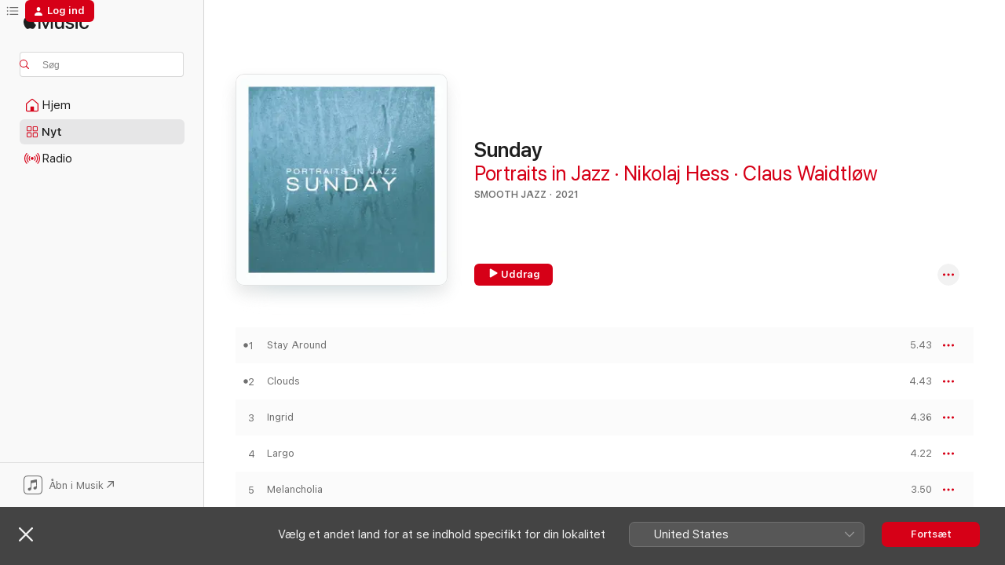

--- FILE ---
content_type: text/html
request_url: https://music.apple.com/dk/album/sunday/1557436280?l=da
body_size: 19931
content:
<!DOCTYPE html>
<html dir="ltr" lang="da">
    <head>
        <!-- prettier-ignore -->
        <meta charset="utf-8">
        <!-- prettier-ignore -->
        <meta http-equiv="X-UA-Compatible" content="IE=edge">
        <!-- prettier-ignore -->
        <meta
            name="viewport"
            content="width=device-width,initial-scale=1,interactive-widget=resizes-content"
        >
        <!-- prettier-ignore -->
        <meta name="applicable-device" content="pc,mobile">
        <!-- prettier-ignore -->
        <meta name="referrer" content="strict-origin">
        <!-- prettier-ignore -->
        <link
            rel="apple-touch-icon"
            sizes="180x180"
            href="/assets/favicon/favicon-180.png"
        >
        <!-- prettier-ignore -->
        <link
            rel="icon"
            type="image/png"
            sizes="32x32"
            href="/assets/favicon/favicon-32.png"
        >
        <!-- prettier-ignore -->
        <link
            rel="icon"
            type="image/png"
            sizes="16x16"
            href="/assets/favicon/favicon-16.png"
        >
        <!-- prettier-ignore -->
        <link
            rel="mask-icon"
            href="/assets/favicon/favicon.svg"
            color="#fa233b"
        >
        <!-- prettier-ignore -->
        <link rel="manifest" href="/manifest.json">

        <title>‎Sunday – album af Portraits in Jazz, Nikolaj Hess &amp; Claus Waidtløw – Apple Music</title><!-- HEAD_svelte-1cypuwr_START --><link rel="preconnect" href="//www.apple.com/wss/fonts" crossorigin="anonymous"><link rel="stylesheet" href="//www.apple.com/wss/fonts?families=SF+Pro,v4%7CSF+Pro+Icons,v1&amp;display=swap" type="text/css" referrerpolicy="strict-origin-when-cross-origin"><!-- HEAD_svelte-1cypuwr_END --><!-- HEAD_svelte-eg3hvx_START -->    <meta name="description" content="Lyt til &quot;Sunday&quot; af Portraits in Jazz, Nikolaj Hess &amp; Claus Waidtløw på Apple Music.  2021.  8 sange. Varighed: 37 minutter."> <meta name="keywords" content="lyt, Sunday, Portraits in Jazz, Nikolaj Hess &amp; Claus Waidtløw, musik, singler, sange, Smooth Jazz, streame musik, apple music"> <link rel="canonical" href="https://music.apple.com/dk/album/sunday/1557436280?l=da">   <link rel="alternate" type="application/json+oembed" href="https://music.apple.com/api/oembed?url=https%3A%2F%2Fmusic.apple.com%2Fdk%2Falbum%2Fsunday%2F1557436280%3Fl%3Dda" title="Sunday af Portraits in Jazz, Nikolaj Hess &amp; Claus Waidtløw på Apple Music">  <meta name="al:ios:app_store_id" content="1108187390"> <meta name="al:ios:app_name" content="Apple Music"> <meta name="apple:content_id" content="1557436280"> <meta name="apple:title" content="Sunday"> <meta name="apple:description" content="Lyt til &quot;Sunday&quot; af Portraits in Jazz, Nikolaj Hess &amp; Claus Waidtløw på Apple Music.  2021.  8 sange. Varighed: 37 minutter.">   <meta property="og:title" content="Sunday af Portraits in Jazz, Nikolaj Hess &amp; Claus Waidtløw på Apple Music"> <meta property="og:description" content="Album · 2021 · 8 sange"> <meta property="og:site_name" content="Apple Music – webafspiller"> <meta property="og:url" content="https://music.apple.com/dk/album/sunday/1557436280"> <meta property="og:image" content="https://is1-ssl.mzstatic.com/image/thumb/Music114/v4/6f/69/ac/6f69ac0e-0322-605a-9c45-25aa28f917af/cover.jpg/1200x630wp-60.jpg"> <meta property="og:image:secure_url" content="https://is1-ssl.mzstatic.com/image/thumb/Music114/v4/6f/69/ac/6f69ac0e-0322-605a-9c45-25aa28f917af/cover.jpg/1200x630wp-60.jpg"> <meta property="og:image:alt" content="Sunday af Portraits in Jazz, Nikolaj Hess &amp; Claus Waidtløw på Apple Music"> <meta property="og:image:width" content="1200"> <meta property="og:image:height" content="630"> <meta property="og:image:type" content="image/jpg"> <meta property="og:type" content="music.album"> <meta property="og:locale" content="da">  <meta property="music:song_count" content="8"> <meta property="music:song" content="https://music.apple.com/dk/song/stay-around/1557436282?l=da"> <meta property="music:song:preview_url:secure_url" content="https://music.apple.com/dk/song/stay-around/1557436282?l=da"> <meta property="music:song:disc" content="1"> <meta property="music:song:duration" content="PT5M43S"> <meta property="music:song:track" content="1">  <meta property="music:song" content="https://music.apple.com/dk/song/clouds/1557436286?l=da"> <meta property="music:song:preview_url:secure_url" content="https://music.apple.com/dk/song/clouds/1557436286?l=da"> <meta property="music:song:disc" content="1"> <meta property="music:song:duration" content="PT4M43S"> <meta property="music:song:track" content="2">  <meta property="music:song" content="https://music.apple.com/dk/song/ingrid/1557436878?l=da"> <meta property="music:song:preview_url:secure_url" content="https://music.apple.com/dk/song/ingrid/1557436878?l=da"> <meta property="music:song:disc" content="1"> <meta property="music:song:duration" content="PT4M36S"> <meta property="music:song:track" content="3">  <meta property="music:song" content="https://music.apple.com/dk/song/largo/1557436880?l=da"> <meta property="music:song:preview_url:secure_url" content="https://music.apple.com/dk/song/largo/1557436880?l=da"> <meta property="music:song:disc" content="1"> <meta property="music:song:duration" content="PT4M22S"> <meta property="music:song:track" content="4">  <meta property="music:song" content="https://music.apple.com/dk/song/melancholia/1557436883?l=da"> <meta property="music:song:preview_url:secure_url" content="https://music.apple.com/dk/song/melancholia/1557436883?l=da"> <meta property="music:song:disc" content="1"> <meta property="music:song:duration" content="PT3M50S"> <meta property="music:song:track" content="5">  <meta property="music:song" content="https://music.apple.com/dk/song/velvet/1557436886?l=da"> <meta property="music:song:preview_url:secure_url" content="https://music.apple.com/dk/song/velvet/1557436886?l=da"> <meta property="music:song:disc" content="1"> <meta property="music:song:duration" content="PT4M32S"> <meta property="music:song:track" content="6">  <meta property="music:song" content="https://music.apple.com/dk/song/str%C3%B8m/1557436887?l=da"> <meta property="music:song:preview_url:secure_url" content="https://music.apple.com/dk/song/str%C3%B8m/1557436887?l=da"> <meta property="music:song:disc" content="1"> <meta property="music:song:duration" content="PT4M15S"> <meta property="music:song:track" content="7">  <meta property="music:song" content="https://music.apple.com/dk/song/up-in-the-sky/1557436889?l=da"> <meta property="music:song:preview_url:secure_url" content="https://music.apple.com/dk/song/up-in-the-sky/1557436889?l=da"> <meta property="music:song:disc" content="1"> <meta property="music:song:duration" content="PT5M25S"> <meta property="music:song:track" content="8">   <meta property="music:musician" content="https://music.apple.com/dk/artist/portraits-in-jazz/1532409307?l=da"><meta property="music:musician" content="https://music.apple.com/dk/artist/nikolaj-hess/184253856?l=da"><meta property="music:musician" content="https://music.apple.com/dk/artist/claus-waidtl%C3%B8w/205289694?l=da"> <meta property="music:release_date" content="2021-04-23T00:00:00.000Z">   <meta name="twitter:title" content="Sunday af Portraits in Jazz, Nikolaj Hess &amp; Claus Waidtløw på Apple Music"> <meta name="twitter:description" content="Album · 2021 · 8 sange"> <meta name="twitter:site" content="@AppleMusic"> <meta name="twitter:image" content="https://is1-ssl.mzstatic.com/image/thumb/Music114/v4/6f/69/ac/6f69ac0e-0322-605a-9c45-25aa28f917af/cover.jpg/600x600bf-60.jpg"> <meta name="twitter:image:alt" content="Sunday af Portraits in Jazz, Nikolaj Hess &amp; Claus Waidtløw på Apple Music"> <meta name="twitter:card" content="summary">       <!-- HTML_TAG_START -->
                <script id=schema:music-album type="application/ld+json">
                    {"@context":"http://schema.org","@type":"MusicAlbum","name":"Sunday","description":"Lyt til \"Sunday\" af Portraits in Jazz, Nikolaj Hess & Claus Waidtløw på Apple Music.  2021.  8 sange. Varighed: 37 minutter.","citation":[{"@type":"MusicAlbum","image":"https://is1-ssl.mzstatic.com/image/thumb/Music126/v4/97/9d/d3/979dd35d-5fc7-bfdd-8d67-9e72f381bb66/cover.jpg/1200x630bb.jpg","url":"https://music.apple.com/dk/album/circles-feat-kaspar-vadsholt-morten-lund/1707007465?l=da","name":"Circles (feat. Kaspar Vadsholt & Morten Lund)"},{"@type":"MusicAlbum","image":"https://is1-ssl.mzstatic.com/image/thumb/Music123/v4/59/a8/12/59a81265-1635-cd97-4608-74ab25ceea4e/cover.jpg/1200x630bb.jpg","url":"https://music.apple.com/dk/album/this-is-our-year/1664789495?l=da","name":"This Is Our Year"},{"@type":"MusicAlbum","image":"https://is1-ssl.mzstatic.com/image/thumb/Music221/v4/89/99/cf/8999cfab-9687-2c61-65cb-a7957078dc29/7330065575360.jpg/1200x630bb.jpg","url":"https://music.apple.com/dk/album/relaxing-jazz-trio/1741920951?l=da","name":"Relaxing Jazz Trio"},{"@type":"MusicAlbum","image":"https://is1-ssl.mzstatic.com/image/thumb/Music49/v4/55/ea/43/55ea43d1-8985-bd80-e4a7-8797a7d21daa/3663729004734_cover.jpg/1200x630bb.jpg","url":"https://music.apple.com/dk/album/cap-de-bonne-esp%C3%A9rance/1084335473?l=da","name":"Cap de bonne espérance"},{"@type":"MusicAlbum","image":"https://is1-ssl.mzstatic.com/image/thumb/Music126/v4/ca/df/bd/cadfbdd1-d1df-ced7-ca77-730c6791d7b3/196292572339.jpg/1200x630bb.jpg","url":"https://music.apple.com/dk/album/visitor/1610304785?l=da","name":"Visitor"},{"@type":"MusicAlbum","image":"https://is1-ssl.mzstatic.com/image/thumb/Music116/v4/7b/7b/ec/7b7bec50-25fe-8292-888e-2560efd610d9/663993221021.jpg/1200x630bb.jpg","url":"https://music.apple.com/dk/album/balanced/1644735674?l=da","name":"Balanced"},{"@type":"MusicAlbum","image":"https://is1-ssl.mzstatic.com/image/thumb/Music221/v4/89/f8/1e/89f81ec7-5752-66e7-c612-a84ac93b5235/7330065575414.jpg/1200x630bb.jpg","url":"https://music.apple.com/dk/album/my-midnight-velvet/1738412511?l=da","name":"My Midnight Velvet"},{"@type":"MusicAlbum","image":"https://is1-ssl.mzstatic.com/image/thumb/Music116/v4/01/0a/74/010a7445-92f1-c281-37bd-b14970174b3d/cover.jpg/1200x630bb.jpg","url":"https://music.apple.com/dk/album/the-shortlist-feat-thomas-fonnesbaek-artur-tu%C5%BAnik/1624662855?l=da","name":"The Shortlist (feat. Thomas Fonnesbaek & Artur Tuźnik)"},{"@type":"MusicAlbum","image":"https://is1-ssl.mzstatic.com/image/thumb/Music112/v4/c5/c1/53/c5c153d6-cc61-25b1-695b-75b5ded186f4/4262353280027.jpg/1200x630bb.jpg","url":"https://music.apple.com/dk/album/caris-hermes/1633956819?l=da","name":"Caris Hermes"},{"@type":"MusicAlbum","image":"https://is1-ssl.mzstatic.com/image/thumb/Music211/v4/3f/b3/cd/3fb3cd51-dd7d-d10c-234f-44bd62eb8c02/7330065575377.jpg/1200x630bb.jpg","url":"https://music.apple.com/dk/album/starry-night-grooves/1738411419?l=da","name":"Starry Night Grooves"}],"tracks":[{"@type":"MusicRecording","name":"Stay Around","duration":"PT5M43S","url":"https://music.apple.com/dk/song/stay-around/1557436282?l=da","offers":{"@type":"Offer","category":"free","price":0},"audio":{"@type":"AudioObject","potentialAction":{"@type":"ListenAction","expectsAcceptanceOf":{"@type":"Offer","category":"free"},"target":{"@type":"EntryPoint","actionPlatform":"https://music.apple.com/dk/song/stay-around/1557436282?l=da"}},"name":"Stay Around","contentUrl":"https://audio-ssl.itunes.apple.com/itunes-assets/AudioPreview124/v4/c5/65/80/c56580c7-4bb5-41b0-6a3b-6f980495f716/mzaf_5607767613447960967.plus.aac.ep.m4a","duration":"PT5M43S","uploadDate":"2020-10-16","thumbnailUrl":"https://is1-ssl.mzstatic.com/image/thumb/Music114/v4/6f/69/ac/6f69ac0e-0322-605a-9c45-25aa28f917af/cover.jpg/1200x630bb.jpg"}},{"@type":"MusicRecording","name":"Clouds","duration":"PT4M43S","url":"https://music.apple.com/dk/song/clouds/1557436286?l=da","offers":{"@type":"Offer","category":"free","price":0},"audio":{"@type":"AudioObject","potentialAction":{"@type":"ListenAction","expectsAcceptanceOf":{"@type":"Offer","category":"free"},"target":{"@type":"EntryPoint","actionPlatform":"https://music.apple.com/dk/song/clouds/1557436286?l=da"}},"name":"Clouds","contentUrl":"https://audio-ssl.itunes.apple.com/itunes-assets/AudioPreview124/v4/c2/c1/ab/c2c1ab68-8da9-bbdd-2f16-a1a2874930f2/mzaf_898793819869411658.plus.aac.ep.m4a","duration":"PT4M43S","uploadDate":"2020-11-27","thumbnailUrl":"https://is1-ssl.mzstatic.com/image/thumb/Music114/v4/6f/69/ac/6f69ac0e-0322-605a-9c45-25aa28f917af/cover.jpg/1200x630bb.jpg"}},{"@type":"MusicRecording","name":"Ingrid","duration":"PT4M36S","url":"https://music.apple.com/dk/song/ingrid/1557436878?l=da","offers":{"@type":"Offer","category":"free","price":0},"audio":{"@type":"AudioObject","potentialAction":{"@type":"ListenAction","expectsAcceptanceOf":{"@type":"Offer","category":"free"},"target":{"@type":"EntryPoint","actionPlatform":"https://music.apple.com/dk/song/ingrid/1557436878?l=da"}},"name":"Ingrid","contentUrl":"https://audio-ssl.itunes.apple.com/itunes-assets/AudioPreview124/v4/37/64/e3/3764e33d-5372-819e-408a-988b61ae3e0c/mzaf_13610867499883044267.plus.aac.ep.m4a","duration":"PT4M36S","uploadDate":"2021-04-23","thumbnailUrl":"https://is1-ssl.mzstatic.com/image/thumb/Music114/v4/6f/69/ac/6f69ac0e-0322-605a-9c45-25aa28f917af/cover.jpg/1200x630bb.jpg"}},{"@type":"MusicRecording","name":"Largo","duration":"PT4M22S","url":"https://music.apple.com/dk/song/largo/1557436880?l=da","offers":{"@type":"Offer","category":"free","price":0},"audio":{"@type":"AudioObject","potentialAction":{"@type":"ListenAction","expectsAcceptanceOf":{"@type":"Offer","category":"free"},"target":{"@type":"EntryPoint","actionPlatform":"https://music.apple.com/dk/song/largo/1557436880?l=da"}},"name":"Largo","contentUrl":"https://audio-ssl.itunes.apple.com/itunes-assets/AudioPreview124/v4/5c/00/40/5c004049-eae1-68fc-5343-2430cee53518/mzaf_631986737325450623.plus.aac.ep.m4a","duration":"PT4M22S","uploadDate":"2021-04-23","thumbnailUrl":"https://is1-ssl.mzstatic.com/image/thumb/Music114/v4/6f/69/ac/6f69ac0e-0322-605a-9c45-25aa28f917af/cover.jpg/1200x630bb.jpg"}},{"@type":"MusicRecording","name":"Melancholia","duration":"PT3M50S","url":"https://music.apple.com/dk/song/melancholia/1557436883?l=da","offers":{"@type":"Offer","category":"free","price":0},"audio":{"@type":"AudioObject","potentialAction":{"@type":"ListenAction","expectsAcceptanceOf":{"@type":"Offer","category":"free"},"target":{"@type":"EntryPoint","actionPlatform":"https://music.apple.com/dk/song/melancholia/1557436883?l=da"}},"name":"Melancholia","contentUrl":"https://audio-ssl.itunes.apple.com/itunes-assets/AudioPreview114/v4/ad/5c/c4/ad5cc486-fa66-5761-ae68-98c7cc786cfe/mzaf_15836872539496077600.plus.aac.ep.m4a","duration":"PT3M50S","uploadDate":"2021-03-05","thumbnailUrl":"https://is1-ssl.mzstatic.com/image/thumb/Music114/v4/6f/69/ac/6f69ac0e-0322-605a-9c45-25aa28f917af/cover.jpg/1200x630bb.jpg"}},{"@type":"MusicRecording","name":"Velvet","duration":"PT4M32S","url":"https://music.apple.com/dk/song/velvet/1557436886?l=da","offers":{"@type":"Offer","category":"free","price":0},"audio":{"@type":"AudioObject","potentialAction":{"@type":"ListenAction","expectsAcceptanceOf":{"@type":"Offer","category":"free"},"target":{"@type":"EntryPoint","actionPlatform":"https://music.apple.com/dk/song/velvet/1557436886?l=da"}},"name":"Velvet","contentUrl":"https://audio-ssl.itunes.apple.com/itunes-assets/AudioPreview114/v4/e5/99/bf/e599bf5f-2a3c-4e70-8e71-4c04264df342/mzaf_12278874658767591206.plus.aac.ep.m4a","duration":"PT4M32S","uploadDate":"2021-04-23","thumbnailUrl":"https://is1-ssl.mzstatic.com/image/thumb/Music114/v4/6f/69/ac/6f69ac0e-0322-605a-9c45-25aa28f917af/cover.jpg/1200x630bb.jpg"}},{"@type":"MusicRecording","name":"Strøm","duration":"PT4M15S","url":"https://music.apple.com/dk/song/str%C3%B8m/1557436887?l=da","offers":{"@type":"Offer","category":"free","price":0},"audio":{"@type":"AudioObject","potentialAction":{"@type":"ListenAction","expectsAcceptanceOf":{"@type":"Offer","category":"free"},"target":{"@type":"EntryPoint","actionPlatform":"https://music.apple.com/dk/song/str%C3%B8m/1557436887?l=da"}},"name":"Strøm","contentUrl":"https://audio-ssl.itunes.apple.com/itunes-assets/AudioPreview114/v4/b3/85/0d/b3850db3-5819-14b9-b4fb-ceed63166ecc/mzaf_2664484944276513580.plus.aac.ep.m4a","duration":"PT4M15S","uploadDate":"2021-04-23","thumbnailUrl":"https://is1-ssl.mzstatic.com/image/thumb/Music114/v4/6f/69/ac/6f69ac0e-0322-605a-9c45-25aa28f917af/cover.jpg/1200x630bb.jpg"}},{"@type":"MusicRecording","name":"Up in the sky","duration":"PT5M25S","url":"https://music.apple.com/dk/song/up-in-the-sky/1557436889?l=da","offers":{"@type":"Offer","category":"free","price":0},"audio":{"@type":"AudioObject","potentialAction":{"@type":"ListenAction","expectsAcceptanceOf":{"@type":"Offer","category":"free"},"target":{"@type":"EntryPoint","actionPlatform":"https://music.apple.com/dk/song/up-in-the-sky/1557436889?l=da"}},"name":"Up in the sky","contentUrl":"https://audio-ssl.itunes.apple.com/itunes-assets/AudioPreview124/v4/17/2e/6d/172e6d28-34c3-d47b-2046-7f5196d85fc2/mzaf_16240035955520168522.plus.aac.ep.m4a","duration":"PT5M25S","uploadDate":"2021-04-23","thumbnailUrl":"https://is1-ssl.mzstatic.com/image/thumb/Music114/v4/6f/69/ac/6f69ac0e-0322-605a-9c45-25aa28f917af/cover.jpg/1200x630bb.jpg"}}],"workExample":[{"@type":"MusicAlbum","image":"https://is1-ssl.mzstatic.com/image/thumb/Music122/v4/ea/62/c3/ea62c3b8-c963-52f2-b721-c849c485b572/cover.jpg/1200x630bb.jpg","url":"https://music.apple.com/dk/album/monday/1621078969?l=da","name":"Monday"},{"@type":"MusicAlbum","image":"https://is1-ssl.mzstatic.com/image/thumb/Music115/v4/29/12/16/291216f0-b5f8-7e4f-45f5-8a3a3534bf94/cover.jpg/1200x630bb.jpg","url":"https://music.apple.com/dk/album/christmas-ep/1590849336?l=da","name":"Christmas - EP"},{"@type":"MusicAlbum","image":"https://is1-ssl.mzstatic.com/image/thumb/Music211/v4/a8/c6/ee/a8c6eed6-112b-6fad-425c-d7afb9656071/cover.jpg/1200x630bb.jpg","url":"https://music.apple.com/dk/album/nocturne-single/1853928074?l=da","name":"Nocturne - Single"},{"@type":"MusicRecording","name":"Stay Around","duration":"PT5M43S","url":"https://music.apple.com/dk/song/stay-around/1557436282?l=da","offers":{"@type":"Offer","category":"free","price":0},"audio":{"@type":"AudioObject","potentialAction":{"@type":"ListenAction","expectsAcceptanceOf":{"@type":"Offer","category":"free"},"target":{"@type":"EntryPoint","actionPlatform":"https://music.apple.com/dk/song/stay-around/1557436282?l=da"}},"name":"Stay Around","contentUrl":"https://audio-ssl.itunes.apple.com/itunes-assets/AudioPreview124/v4/c5/65/80/c56580c7-4bb5-41b0-6a3b-6f980495f716/mzaf_5607767613447960967.plus.aac.ep.m4a","duration":"PT5M43S","uploadDate":"2020-10-16","thumbnailUrl":"https://is1-ssl.mzstatic.com/image/thumb/Music114/v4/6f/69/ac/6f69ac0e-0322-605a-9c45-25aa28f917af/cover.jpg/1200x630bb.jpg"}},{"@type":"MusicRecording","name":"Clouds","duration":"PT4M43S","url":"https://music.apple.com/dk/song/clouds/1557436286?l=da","offers":{"@type":"Offer","category":"free","price":0},"audio":{"@type":"AudioObject","potentialAction":{"@type":"ListenAction","expectsAcceptanceOf":{"@type":"Offer","category":"free"},"target":{"@type":"EntryPoint","actionPlatform":"https://music.apple.com/dk/song/clouds/1557436286?l=da"}},"name":"Clouds","contentUrl":"https://audio-ssl.itunes.apple.com/itunes-assets/AudioPreview124/v4/c2/c1/ab/c2c1ab68-8da9-bbdd-2f16-a1a2874930f2/mzaf_898793819869411658.plus.aac.ep.m4a","duration":"PT4M43S","uploadDate":"2020-11-27","thumbnailUrl":"https://is1-ssl.mzstatic.com/image/thumb/Music114/v4/6f/69/ac/6f69ac0e-0322-605a-9c45-25aa28f917af/cover.jpg/1200x630bb.jpg"}},{"@type":"MusicRecording","name":"Ingrid","duration":"PT4M36S","url":"https://music.apple.com/dk/song/ingrid/1557436878?l=da","offers":{"@type":"Offer","category":"free","price":0},"audio":{"@type":"AudioObject","potentialAction":{"@type":"ListenAction","expectsAcceptanceOf":{"@type":"Offer","category":"free"},"target":{"@type":"EntryPoint","actionPlatform":"https://music.apple.com/dk/song/ingrid/1557436878?l=da"}},"name":"Ingrid","contentUrl":"https://audio-ssl.itunes.apple.com/itunes-assets/AudioPreview124/v4/37/64/e3/3764e33d-5372-819e-408a-988b61ae3e0c/mzaf_13610867499883044267.plus.aac.ep.m4a","duration":"PT4M36S","uploadDate":"2021-04-23","thumbnailUrl":"https://is1-ssl.mzstatic.com/image/thumb/Music114/v4/6f/69/ac/6f69ac0e-0322-605a-9c45-25aa28f917af/cover.jpg/1200x630bb.jpg"}},{"@type":"MusicRecording","name":"Largo","duration":"PT4M22S","url":"https://music.apple.com/dk/song/largo/1557436880?l=da","offers":{"@type":"Offer","category":"free","price":0},"audio":{"@type":"AudioObject","potentialAction":{"@type":"ListenAction","expectsAcceptanceOf":{"@type":"Offer","category":"free"},"target":{"@type":"EntryPoint","actionPlatform":"https://music.apple.com/dk/song/largo/1557436880?l=da"}},"name":"Largo","contentUrl":"https://audio-ssl.itunes.apple.com/itunes-assets/AudioPreview124/v4/5c/00/40/5c004049-eae1-68fc-5343-2430cee53518/mzaf_631986737325450623.plus.aac.ep.m4a","duration":"PT4M22S","uploadDate":"2021-04-23","thumbnailUrl":"https://is1-ssl.mzstatic.com/image/thumb/Music114/v4/6f/69/ac/6f69ac0e-0322-605a-9c45-25aa28f917af/cover.jpg/1200x630bb.jpg"}},{"@type":"MusicRecording","name":"Melancholia","duration":"PT3M50S","url":"https://music.apple.com/dk/song/melancholia/1557436883?l=da","offers":{"@type":"Offer","category":"free","price":0},"audio":{"@type":"AudioObject","potentialAction":{"@type":"ListenAction","expectsAcceptanceOf":{"@type":"Offer","category":"free"},"target":{"@type":"EntryPoint","actionPlatform":"https://music.apple.com/dk/song/melancholia/1557436883?l=da"}},"name":"Melancholia","contentUrl":"https://audio-ssl.itunes.apple.com/itunes-assets/AudioPreview114/v4/ad/5c/c4/ad5cc486-fa66-5761-ae68-98c7cc786cfe/mzaf_15836872539496077600.plus.aac.ep.m4a","duration":"PT3M50S","uploadDate":"2021-03-05","thumbnailUrl":"https://is1-ssl.mzstatic.com/image/thumb/Music114/v4/6f/69/ac/6f69ac0e-0322-605a-9c45-25aa28f917af/cover.jpg/1200x630bb.jpg"}},{"@type":"MusicRecording","name":"Velvet","duration":"PT4M32S","url":"https://music.apple.com/dk/song/velvet/1557436886?l=da","offers":{"@type":"Offer","category":"free","price":0},"audio":{"@type":"AudioObject","potentialAction":{"@type":"ListenAction","expectsAcceptanceOf":{"@type":"Offer","category":"free"},"target":{"@type":"EntryPoint","actionPlatform":"https://music.apple.com/dk/song/velvet/1557436886?l=da"}},"name":"Velvet","contentUrl":"https://audio-ssl.itunes.apple.com/itunes-assets/AudioPreview114/v4/e5/99/bf/e599bf5f-2a3c-4e70-8e71-4c04264df342/mzaf_12278874658767591206.plus.aac.ep.m4a","duration":"PT4M32S","uploadDate":"2021-04-23","thumbnailUrl":"https://is1-ssl.mzstatic.com/image/thumb/Music114/v4/6f/69/ac/6f69ac0e-0322-605a-9c45-25aa28f917af/cover.jpg/1200x630bb.jpg"}},{"@type":"MusicRecording","name":"Strøm","duration":"PT4M15S","url":"https://music.apple.com/dk/song/str%C3%B8m/1557436887?l=da","offers":{"@type":"Offer","category":"free","price":0},"audio":{"@type":"AudioObject","potentialAction":{"@type":"ListenAction","expectsAcceptanceOf":{"@type":"Offer","category":"free"},"target":{"@type":"EntryPoint","actionPlatform":"https://music.apple.com/dk/song/str%C3%B8m/1557436887?l=da"}},"name":"Strøm","contentUrl":"https://audio-ssl.itunes.apple.com/itunes-assets/AudioPreview114/v4/b3/85/0d/b3850db3-5819-14b9-b4fb-ceed63166ecc/mzaf_2664484944276513580.plus.aac.ep.m4a","duration":"PT4M15S","uploadDate":"2021-04-23","thumbnailUrl":"https://is1-ssl.mzstatic.com/image/thumb/Music114/v4/6f/69/ac/6f69ac0e-0322-605a-9c45-25aa28f917af/cover.jpg/1200x630bb.jpg"}},{"@type":"MusicRecording","name":"Up in the sky","duration":"PT5M25S","url":"https://music.apple.com/dk/song/up-in-the-sky/1557436889?l=da","offers":{"@type":"Offer","category":"free","price":0},"audio":{"@type":"AudioObject","potentialAction":{"@type":"ListenAction","expectsAcceptanceOf":{"@type":"Offer","category":"free"},"target":{"@type":"EntryPoint","actionPlatform":"https://music.apple.com/dk/song/up-in-the-sky/1557436889?l=da"}},"name":"Up in the sky","contentUrl":"https://audio-ssl.itunes.apple.com/itunes-assets/AudioPreview124/v4/17/2e/6d/172e6d28-34c3-d47b-2046-7f5196d85fc2/mzaf_16240035955520168522.plus.aac.ep.m4a","duration":"PT5M25S","uploadDate":"2021-04-23","thumbnailUrl":"https://is1-ssl.mzstatic.com/image/thumb/Music114/v4/6f/69/ac/6f69ac0e-0322-605a-9c45-25aa28f917af/cover.jpg/1200x630bb.jpg"}}],"url":"https://music.apple.com/dk/album/sunday/1557436280?l=da","image":"https://is1-ssl.mzstatic.com/image/thumb/Music114/v4/6f/69/ac/6f69ac0e-0322-605a-9c45-25aa28f917af/cover.jpg/1200x630bb.jpg","potentialAction":{"@type":"ListenAction","expectsAcceptanceOf":{"@type":"Offer","category":"free"},"target":{"@type":"EntryPoint","actionPlatform":"https://music.apple.com/dk/album/sunday/1557436280?l=da"}},"genre":["Smooth Jazz","Musik","Jazz"],"datePublished":"2021-04-23","byArtist":[{"@type":"MusicGroup","url":"https://music.apple.com/dk/artist/portraits-in-jazz/1532409307?l=da","name":"Portraits in Jazz"},{"@type":"MusicGroup","url":"https://music.apple.com/dk/artist/nikolaj-hess/184253856?l=da","name":"Nikolaj Hess"},{"@type":"MusicGroup","url":"https://music.apple.com/dk/artist/claus-waidtl%C3%B8w/205289694?l=da","name":"Claus Waidtløw"}]}
                </script>
                <!-- HTML_TAG_END -->    <!-- HEAD_svelte-eg3hvx_END -->
      <script type="module" crossorigin src="/assets/index~90a29058ba.js"></script>
      <link rel="stylesheet" href="/assets/index~fbf29d0525.css">
      <script type="module">import.meta.url;import("_").catch(()=>1);async function* g(){};window.__vite_is_modern_browser=true;</script>
      <script type="module">!function(){if(window.__vite_is_modern_browser)return;console.warn("vite: loading legacy chunks, syntax error above and the same error below should be ignored");var e=document.getElementById("vite-legacy-polyfill"),n=document.createElement("script");n.src=e.src,n.onload=function(){System.import(document.getElementById('vite-legacy-entry').getAttribute('data-src'))},document.body.appendChild(n)}();</script>
    </head>
    <body>
        
        <script
            async
            src="/includes/js-cdn/musickit/v3/amp/musickit.js"
        ></script>
        <script
            type="module"
            async
            src="/includes/js-cdn/musickit/v3/components/musickit-components/musickit-components.esm.js"
        ></script>
        <script
            nomodule
            async
            src="/includes/js-cdn/musickit/v3/components/musickit-components/musickit-components.js"
        ></script>
        <svg style="display: none" xmlns="http://www.w3.org/2000/svg">
            <symbol id="play-circle-fill" viewBox="0 0 60 60">
                <path
                    class="icon-circle-fill__circle"
                    fill="var(--iconCircleFillBG, transparent)"
                    d="M30 60c16.411 0 30-13.617 30-30C60 13.588 46.382 0 29.971 0 13.588 0 .001 13.588.001 30c0 16.383 13.617 30 30 30Z"
                />
                <path
                    fill="var(--iconFillArrow, var(--keyColor, black))"
                    d="M24.411 41.853c-1.41.853-3.028.177-3.028-1.294V19.47c0-1.44 1.735-2.058 3.028-1.294l17.265 10.235a1.89 1.89 0 0 1 0 3.265L24.411 41.853Z"
                />
            </symbol>
        </svg>
        <div class="body-container">
              <div class="app-container svelte-t3vj1e" data-testid="app-container">   <div class="header svelte-rjjbqs" data-testid="header"><nav data-testid="navigation" class="navigation svelte-13li0vp"><div class="navigation__header svelte-13li0vp"><div data-testid="logo" class="logo svelte-1o7dz8w"> <a aria-label="Apple Music" role="img" href="https://music.apple.com/dk/home?l=da" class="svelte-1o7dz8w"><svg height="20" viewBox="0 0 83 20" width="83" xmlns="http://www.w3.org/2000/svg" class="logo" aria-hidden="true"><path d="M34.752 19.746V6.243h-.088l-5.433 13.503h-2.074L21.711 6.243h-.087v13.503h-2.548V1.399h3.235l5.833 14.621h.1l5.82-14.62h3.248v18.347h-2.56zm16.649 0h-2.586v-2.263h-.062c-.725 1.602-2.061 2.504-4.072 2.504-2.86 0-4.61-1.894-4.61-4.958V6.37h2.698v8.125c0 2.034.95 3.127 2.81 3.127 1.95 0 3.124-1.373 3.124-3.458V6.37H51.4v13.376zm7.394-13.618c3.06 0 5.046 1.73 5.134 4.196h-2.536c-.15-1.296-1.087-2.11-2.598-2.11-1.462 0-2.436.724-2.436 1.793 0 .839.6 1.41 2.023 1.741l2.136.496c2.686.636 3.71 1.704 3.71 3.636 0 2.442-2.236 4.12-5.333 4.12-3.285 0-5.26-1.64-5.509-4.183h2.673c.25 1.398 1.187 2.085 2.836 2.085 1.623 0 2.623-.687 2.623-1.78 0-.865-.487-1.373-1.924-1.704l-2.136-.508c-2.498-.585-3.735-1.806-3.735-3.75 0-2.391 2.049-4.032 5.072-4.032zM66.1 2.836c0-.878.7-1.577 1.561-1.577.862 0 1.55.7 1.55 1.577 0 .864-.688 1.576-1.55 1.576a1.573 1.573 0 0 1-1.56-1.576zm.212 3.534h2.698v13.376h-2.698zm14.089 4.603c-.275-1.424-1.324-2.556-3.085-2.556-2.086 0-3.46 1.767-3.46 4.64 0 2.938 1.386 4.642 3.485 4.642 1.66 0 2.748-.928 3.06-2.48H83C82.713 18.067 80.477 20 77.317 20c-3.76 0-6.208-2.62-6.208-6.942 0-4.247 2.448-6.93 6.183-6.93 3.385 0 5.446 2.213 5.683 4.845h-2.573zM10.824 3.189c-.698.834-1.805 1.496-2.913 1.398-.145-1.128.41-2.33 1.036-3.065C9.644.662 10.848.05 11.835 0c.121 1.178-.336 2.33-1.01 3.19zm.999 1.619c.624.049 2.425.244 3.578 1.98-.096.074-2.137 1.272-2.113 3.79.024 3.01 2.593 4.012 2.617 4.037-.024.074-.407 1.419-1.344 2.812-.817 1.224-1.657 2.422-3.002 2.447-1.297.024-1.73-.783-3.218-.783-1.489 0-1.97.758-3.194.807-1.297.048-2.28-1.297-3.097-2.52C.368 14.908-.904 10.408.825 7.375c.84-1.516 2.377-2.47 4.034-2.495 1.273-.023 2.45.857 3.218.857.769 0 2.137-1.027 3.746-.93z"></path></svg></a>   </div> <div class="search-input-wrapper svelte-nrtdem" data-testid="search-input"><div data-testid="amp-search-input" aria-controls="search-suggestions" aria-expanded="false" aria-haspopup="listbox" aria-owns="search-suggestions" class="search-input-container svelte-rg26q6" tabindex="-1" role=""><div class="flex-container svelte-rg26q6"><form id="search-input-form" class="svelte-rg26q6"><svg height="16" width="16" viewBox="0 0 16 16" class="search-svg" aria-hidden="true"><path d="M11.87 10.835c.018.015.035.03.051.047l3.864 3.863a.735.735 0 1 1-1.04 1.04l-3.863-3.864a.744.744 0 0 1-.047-.051 6.667 6.667 0 1 1 1.035-1.035zM6.667 12a5.333 5.333 0 1 0 0-10.667 5.333 5.333 0 0 0 0 10.667z"></path></svg> <input aria-autocomplete="list" aria-multiline="false" aria-controls="search-suggestions" placeholder="Søg" spellcheck="false" autocomplete="off" autocorrect="off" autocapitalize="off" type="text" inputmode="search" class="search-input__text-field svelte-rg26q6" data-testid="search-input__text-field"></form> </div> <div data-testid="search-scope-bar"></div>   </div> </div></div> <div data-testid="navigation-content" class="navigation__content svelte-13li0vp" id="navigation" aria-hidden="false"><div class="navigation__scrollable-container svelte-13li0vp"><div data-testid="navigation-items-primary" class="navigation-items navigation-items--primary svelte-ng61m8"> <ul class="navigation-items__list svelte-ng61m8">  <li class="navigation-item navigation-item__home svelte-1a5yt87" aria-selected="false" data-testid="navigation-item"> <a href="https://music.apple.com/dk/home?l=da" class="navigation-item__link svelte-1a5yt87" role="button" data-testid="home" aria-pressed="false"><div class="navigation-item__content svelte-zhx7t9"> <span class="navigation-item__icon svelte-zhx7t9"> <svg width="24" height="24" viewBox="0 0 24 24" xmlns="http://www.w3.org/2000/svg" aria-hidden="true"><path d="M5.93 20.16a1.94 1.94 0 0 1-1.43-.502c-.334-.335-.502-.794-.502-1.393v-7.142c0-.362.062-.688.177-.953.123-.264.326-.529.6-.75l6.145-5.157c.176-.141.344-.247.52-.318.176-.07.362-.105.564-.105.194 0 .388.035.565.105.176.07.352.177.52.318l6.146 5.158c.273.23.467.476.59.75.124.264.177.59.177.96v7.134c0 .59-.159 1.058-.503 1.393-.335.335-.811.503-1.428.503H5.929Zm12.14-1.172c.221 0 .406-.07.547-.212a.688.688 0 0 0 .22-.511v-7.142c0-.177-.026-.344-.087-.459a.97.97 0 0 0-.265-.353l-6.154-5.149a.756.756 0 0 0-.177-.115.37.37 0 0 0-.15-.035.37.37 0 0 0-.158.035l-.177.115-6.145 5.15a.982.982 0 0 0-.274.352 1.13 1.13 0 0 0-.088.468v7.133c0 .203.08.379.23.511a.744.744 0 0 0 .546.212h12.133Zm-8.323-4.7c0-.176.062-.326.177-.432a.6.6 0 0 1 .423-.159h3.315c.176 0 .326.053.432.16s.159.255.159.431v4.973H9.756v-4.973Z"></path></svg> </span> <span class="navigation-item__label svelte-zhx7t9"> Hjem </span> </div></a>  </li>  <li class="navigation-item navigation-item__new svelte-1a5yt87" aria-selected="false" data-testid="navigation-item"> <a href="https://music.apple.com/dk/new?l=da" class="navigation-item__link svelte-1a5yt87" role="button" data-testid="new" aria-pressed="false"><div class="navigation-item__content svelte-zhx7t9"> <span class="navigation-item__icon svelte-zhx7t9"> <svg height="24" viewBox="0 0 24 24" width="24" aria-hidden="true"><path d="M9.92 11.354c.966 0 1.453-.487 1.453-1.49v-3.4c0-1.004-.487-1.483-1.453-1.483H6.452C5.487 4.981 5 5.46 5 6.464v3.4c0 1.003.487 1.49 1.452 1.49zm7.628 0c.965 0 1.452-.487 1.452-1.49v-3.4c0-1.004-.487-1.483-1.452-1.483h-3.46c-.974 0-1.46.479-1.46 1.483v3.4c0 1.003.486 1.49 1.46 1.49zm-7.65-1.073h-3.43c-.266 0-.396-.137-.396-.418v-3.4c0-.273.13-.41.396-.41h3.43c.265 0 .402.137.402.41v3.4c0 .281-.137.418-.403.418zm7.634 0h-3.43c-.273 0-.402-.137-.402-.418v-3.4c0-.273.129-.41.403-.41h3.43c.265 0 .395.137.395.41v3.4c0 .281-.13.418-.396.418zm-7.612 8.7c.966 0 1.453-.48 1.453-1.483v-3.407c0-.996-.487-1.483-1.453-1.483H6.452c-.965 0-1.452.487-1.452 1.483v3.407c0 1.004.487 1.483 1.452 1.483zm7.628 0c.965 0 1.452-.48 1.452-1.483v-3.407c0-.996-.487-1.483-1.452-1.483h-3.46c-.974 0-1.46.487-1.46 1.483v3.407c0 1.004.486 1.483 1.46 1.483zm-7.65-1.072h-3.43c-.266 0-.396-.137-.396-.41v-3.4c0-.282.13-.418.396-.418h3.43c.265 0 .402.136.402.418v3.4c0 .273-.137.41-.403.41zm7.634 0h-3.43c-.273 0-.402-.137-.402-.41v-3.4c0-.282.129-.418.403-.418h3.43c.265 0 .395.136.395.418v3.4c0 .273-.13.41-.396.41z" fill-opacity=".95"></path></svg> </span> <span class="navigation-item__label svelte-zhx7t9"> Nyt </span> </div></a>  </li>  <li class="navigation-item navigation-item__radio svelte-1a5yt87" aria-selected="false" data-testid="navigation-item"> <a href="https://music.apple.com/dk/radio?l=da" class="navigation-item__link svelte-1a5yt87" role="button" data-testid="radio" aria-pressed="false"><div class="navigation-item__content svelte-zhx7t9"> <span class="navigation-item__icon svelte-zhx7t9"> <svg width="24" height="24" viewBox="0 0 24 24" xmlns="http://www.w3.org/2000/svg" aria-hidden="true"><path d="M19.359 18.57C21.033 16.818 22 14.461 22 11.89s-.967-4.93-2.641-6.68c-.276-.292-.653-.26-.868-.023-.222.246-.176.591.085.868 1.466 1.535 2.272 3.593 2.272 5.835 0 2.241-.806 4.3-2.272 5.835-.261.268-.307.621-.085.86.215.245.592.276.868-.016zm-13.85.014c.222-.238.176-.59-.085-.86-1.474-1.535-2.272-3.593-2.272-5.834 0-2.242.798-4.3 2.272-5.835.261-.277.307-.622.085-.868-.215-.238-.592-.269-.868.023C2.967 6.96 2 9.318 2 11.89s.967 4.929 2.641 6.68c.276.29.653.26.868.014zm1.957-1.873c.223-.253.162-.583-.1-.867-.951-1.068-1.473-2.45-1.473-3.954 0-1.505.522-2.887 1.474-3.954.26-.284.322-.614.1-.876-.23-.26-.622-.26-.891.039-1.175 1.274-1.827 2.963-1.827 4.79 0 1.82.652 3.517 1.827 4.784.269.3.66.307.89.038zm9.958-.038c1.175-1.267 1.827-2.964 1.827-4.783 0-1.828-.652-3.517-1.827-4.791-.269-.3-.66-.3-.89-.039-.23.262-.162.592.092.876.96 1.067 1.481 2.449 1.481 3.954 0 1.504-.522 2.886-1.481 3.954-.254.284-.323.614-.092.867.23.269.621.261.89-.038zm-8.061-1.966c.23-.26.13-.568-.092-.883-.415-.522-.63-1.197-.63-1.934 0-.737.215-1.413.63-1.943.222-.307.322-.614.092-.875s-.653-.261-.906.054a4.385 4.385 0 0 0-.968 2.764 4.38 4.38 0 0 0 .968 2.756c.253.322.675.322.906.061zm6.18-.061a4.38 4.38 0 0 0 .968-2.756 4.385 4.385 0 0 0-.968-2.764c-.253-.315-.675-.315-.906-.054-.23.261-.138.568.092.875.415.53.63 1.206.63 1.943 0 .737-.215 1.412-.63 1.934-.23.315-.322.622-.092.883s.653.261.906-.061zm-3.547-.967c.96 0 1.789-.814 1.789-1.797s-.83-1.789-1.789-1.789c-.96 0-1.781.806-1.781 1.789 0 .983.821 1.797 1.781 1.797z"></path></svg> </span> <span class="navigation-item__label svelte-zhx7t9"> Radio </span> </div></a>  </li>  <li class="navigation-item navigation-item__search svelte-1a5yt87" aria-selected="false" data-testid="navigation-item"> <a href="https://music.apple.com/dk/search?l=da" class="navigation-item__link svelte-1a5yt87" role="button" data-testid="search" aria-pressed="false"><div class="navigation-item__content svelte-zhx7t9"> <span class="navigation-item__icon svelte-zhx7t9"> <svg height="24" viewBox="0 0 24 24" width="24" aria-hidden="true"><path d="M17.979 18.553c.476 0 .813-.366.813-.835a.807.807 0 0 0-.235-.586l-3.45-3.457a5.61 5.61 0 0 0 1.158-3.413c0-3.098-2.535-5.633-5.633-5.633C7.542 4.63 5 7.156 5 10.262c0 3.098 2.534 5.632 5.632 5.632a5.614 5.614 0 0 0 3.274-1.055l3.472 3.472a.835.835 0 0 0 .6.242zm-7.347-3.875c-2.417 0-4.416-2-4.416-4.416 0-2.417 2-4.417 4.416-4.417 2.417 0 4.417 2 4.417 4.417s-2 4.416-4.417 4.416z" fill-opacity=".95"></path></svg> </span> <span class="navigation-item__label svelte-zhx7t9"> Søg </span> </div></a>  </li></ul> </div>   </div> <div class="navigation__native-cta"><div slot="native-cta"><div data-testid="native-cta" class="native-cta svelte-1t4vswz  native-cta--authenticated"><button class="native-cta__button svelte-1t4vswz" data-testid="native-cta-button"><span class="native-cta__app-icon svelte-1t4vswz"><svg width="24" height="24" xmlns="http://www.w3.org/2000/svg" xml:space="preserve" style="fill-rule:evenodd;clip-rule:evenodd;stroke-linejoin:round;stroke-miterlimit:2" viewBox="0 0 24 24" slot="app-icon" aria-hidden="true"><path d="M22.567 1.496C21.448.393 19.956.045 17.293.045H6.566c-2.508 0-4.028.376-5.12 1.465C.344 2.601 0 4.09 0 6.611v10.727c0 2.695.33 4.18 1.432 5.257 1.106 1.103 2.595 1.45 5.275 1.45h10.586c2.663 0 4.169-.347 5.274-1.45C23.656 21.504 24 20.033 24 17.338V6.752c0-2.694-.344-4.179-1.433-5.256Zm.411 4.9v11.299c0 1.898-.338 3.286-1.188 4.137-.851.864-2.256 1.191-4.141 1.191H6.35c-1.884 0-3.303-.341-4.154-1.191-.85-.851-1.174-2.239-1.174-4.137V6.54c0-2.014.324-3.445 1.16-4.295.851-.864 2.312-1.177 4.313-1.177h11.154c1.885 0 3.29.341 4.141 1.191.864.85 1.188 2.239 1.188 4.137Z" style="fill-rule:nonzero"></path><path d="M7.413 19.255c.987 0 2.48-.728 2.48-2.672v-6.385c0-.35.063-.428.378-.494l5.298-1.095c.351-.067.534.025.534.333l.035 4.286c0 .337-.182.586-.53.652l-1.014.228c-1.361.3-2.007.923-2.007 1.937 0 1.017.79 1.748 1.926 1.748.986 0 2.444-.679 2.444-2.64V5.654c0-.636-.279-.821-1.016-.66L9.646 6.298c-.448.091-.674.329-.674.699l.035 7.697c0 .336-.148.546-.446.613l-1.067.21c-1.329.266-1.986.93-1.986 1.993 0 1.017.786 1.745 1.905 1.745Z" style="fill-rule:nonzero"></path></svg></span> <span class="native-cta__label svelte-1t4vswz">Åbn i Musik</span> <span class="native-cta__arrow svelte-1t4vswz"><svg height="16" width="16" viewBox="0 0 16 16" class="native-cta-action" aria-hidden="true"><path d="M1.559 16 13.795 3.764v8.962H16V0H3.274v2.205h8.962L0 14.441 1.559 16z"></path></svg></span></button> </div>  </div></div></div> </nav> </div>  <div class="player-bar player-bar__floating-player svelte-1rr9v04" data-testid="player-bar" aria-label="Musikstyring" aria-hidden="false">   </div>   <div id="scrollable-page" class="scrollable-page svelte-mt0bfj" data-main-content data-testid="main-section" aria-hidden="false"><main data-testid="main" class="svelte-bzjlhs"><div class="content-container svelte-bzjlhs" data-testid="content-container"><div class="search-input-wrapper svelte-nrtdem" data-testid="search-input"><div data-testid="amp-search-input" aria-controls="search-suggestions" aria-expanded="false" aria-haspopup="listbox" aria-owns="search-suggestions" class="search-input-container svelte-rg26q6" tabindex="-1" role=""><div class="flex-container svelte-rg26q6"><form id="search-input-form" class="svelte-rg26q6"><svg height="16" width="16" viewBox="0 0 16 16" class="search-svg" aria-hidden="true"><path d="M11.87 10.835c.018.015.035.03.051.047l3.864 3.863a.735.735 0 1 1-1.04 1.04l-3.863-3.864a.744.744 0 0 1-.047-.051 6.667 6.667 0 1 1 1.035-1.035zM6.667 12a5.333 5.333 0 1 0 0-10.667 5.333 5.333 0 0 0 0 10.667z"></path></svg> <input value="" aria-autocomplete="list" aria-multiline="false" aria-controls="search-suggestions" placeholder="Søg" spellcheck="false" autocomplete="off" autocorrect="off" autocapitalize="off" type="text" inputmode="search" class="search-input__text-field svelte-rg26q6" data-testid="search-input__text-field"></form> </div> <div data-testid="search-scope-bar"> </div>   </div> </div>      <div class="section svelte-wa5vzl" data-testid="section-container" aria-label="Udvalgte"> <div class="section-content svelte-wa5vzl" data-testid="section-content">  <div class="container-detail-header svelte-rknnd2 container-detail-header--no-description" data-testid="container-detail-header"><div slot="artwork"><div class="artwork__radiosity svelte-1agpw2h"> <div data-testid="artwork-component" class="artwork-component artwork-component--aspect-ratio artwork-component--orientation-square svelte-g1i36u        artwork-component--has-borders" style="
            --artwork-bg-color: #7db2ca;
            --aspect-ratio: 1;
            --placeholder-bg-color: #7db2ca;
       ">   <picture class="svelte-g1i36u"><source sizes=" (max-width:1319px) 296px,(min-width:1320px) and (max-width:1679px) 316px,316px" srcset="https://is1-ssl.mzstatic.com/image/thumb/Music114/v4/6f/69/ac/6f69ac0e-0322-605a-9c45-25aa28f917af/cover.jpg/296x296bb.webp 296w,https://is1-ssl.mzstatic.com/image/thumb/Music114/v4/6f/69/ac/6f69ac0e-0322-605a-9c45-25aa28f917af/cover.jpg/316x316bb.webp 316w,https://is1-ssl.mzstatic.com/image/thumb/Music114/v4/6f/69/ac/6f69ac0e-0322-605a-9c45-25aa28f917af/cover.jpg/592x592bb.webp 592w,https://is1-ssl.mzstatic.com/image/thumb/Music114/v4/6f/69/ac/6f69ac0e-0322-605a-9c45-25aa28f917af/cover.jpg/632x632bb.webp 632w" type="image/webp"> <source sizes=" (max-width:1319px) 296px,(min-width:1320px) and (max-width:1679px) 316px,316px" srcset="https://is1-ssl.mzstatic.com/image/thumb/Music114/v4/6f/69/ac/6f69ac0e-0322-605a-9c45-25aa28f917af/cover.jpg/296x296bb-60.jpg 296w,https://is1-ssl.mzstatic.com/image/thumb/Music114/v4/6f/69/ac/6f69ac0e-0322-605a-9c45-25aa28f917af/cover.jpg/316x316bb-60.jpg 316w,https://is1-ssl.mzstatic.com/image/thumb/Music114/v4/6f/69/ac/6f69ac0e-0322-605a-9c45-25aa28f917af/cover.jpg/592x592bb-60.jpg 592w,https://is1-ssl.mzstatic.com/image/thumb/Music114/v4/6f/69/ac/6f69ac0e-0322-605a-9c45-25aa28f917af/cover.jpg/632x632bb-60.jpg 632w" type="image/jpeg"> <img alt="" class="artwork-component__contents artwork-component__image svelte-g1i36u" loading="lazy" src="/assets/artwork/1x1.gif" role="presentation" decoding="async" width="316" height="316" fetchpriority="auto" style="opacity: 1;"></picture> </div></div> <div data-testid="artwork-component" class="artwork-component artwork-component--aspect-ratio artwork-component--orientation-square svelte-g1i36u        artwork-component--has-borders" style="
            --artwork-bg-color: #7db2ca;
            --aspect-ratio: 1;
            --placeholder-bg-color: #7db2ca;
       ">   <picture class="svelte-g1i36u"><source sizes=" (max-width:1319px) 296px,(min-width:1320px) and (max-width:1679px) 316px,316px" srcset="https://is1-ssl.mzstatic.com/image/thumb/Music114/v4/6f/69/ac/6f69ac0e-0322-605a-9c45-25aa28f917af/cover.jpg/296x296bb.webp 296w,https://is1-ssl.mzstatic.com/image/thumb/Music114/v4/6f/69/ac/6f69ac0e-0322-605a-9c45-25aa28f917af/cover.jpg/316x316bb.webp 316w,https://is1-ssl.mzstatic.com/image/thumb/Music114/v4/6f/69/ac/6f69ac0e-0322-605a-9c45-25aa28f917af/cover.jpg/592x592bb.webp 592w,https://is1-ssl.mzstatic.com/image/thumb/Music114/v4/6f/69/ac/6f69ac0e-0322-605a-9c45-25aa28f917af/cover.jpg/632x632bb.webp 632w" type="image/webp"> <source sizes=" (max-width:1319px) 296px,(min-width:1320px) and (max-width:1679px) 316px,316px" srcset="https://is1-ssl.mzstatic.com/image/thumb/Music114/v4/6f/69/ac/6f69ac0e-0322-605a-9c45-25aa28f917af/cover.jpg/296x296bb-60.jpg 296w,https://is1-ssl.mzstatic.com/image/thumb/Music114/v4/6f/69/ac/6f69ac0e-0322-605a-9c45-25aa28f917af/cover.jpg/316x316bb-60.jpg 316w,https://is1-ssl.mzstatic.com/image/thumb/Music114/v4/6f/69/ac/6f69ac0e-0322-605a-9c45-25aa28f917af/cover.jpg/592x592bb-60.jpg 592w,https://is1-ssl.mzstatic.com/image/thumb/Music114/v4/6f/69/ac/6f69ac0e-0322-605a-9c45-25aa28f917af/cover.jpg/632x632bb-60.jpg 632w" type="image/jpeg"> <img alt="Sunday" class="artwork-component__contents artwork-component__image svelte-g1i36u" loading="lazy" src="/assets/artwork/1x1.gif" role="presentation" decoding="async" width="316" height="316" fetchpriority="auto" style="opacity: 1;"></picture> </div></div> <div class="headings svelte-rknnd2"> <h1 class="headings__title svelte-rknnd2" data-testid="non-editable-product-title"><span dir="auto">Sunday</span> <span class="headings__badges svelte-rknnd2">   </span></h1> <div class="headings__subtitles svelte-rknnd2" data-testid="product-subtitles"> <a data-testid="click-action" class="click-action svelte-c0t0j2" href="https://music.apple.com/dk/artist/portraits-in-jazz/1532409307?l=da">Portraits in Jazz</a> ·  <a data-testid="click-action" class="click-action svelte-c0t0j2" href="https://music.apple.com/dk/artist/nikolaj-hess/184253856?l=da">Nikolaj Hess</a> ·  <a data-testid="click-action" class="click-action svelte-c0t0j2" href="https://music.apple.com/dk/artist/claus-waidtl%C3%B8w/205289694?l=da">Claus Waidtløw</a> </div> <div class="headings__tertiary-titles"> </div> <div class="headings__metadata-bottom svelte-rknnd2">SMOOTH JAZZ · 2021 </div></div>  <div class="primary-actions svelte-rknnd2"><div class="primary-actions__button primary-actions__button--play svelte-rknnd2"><div data-testid="button-action" class="button svelte-rka6wn primary"><button data-testid="click-action" class="click-action svelte-c0t0j2" aria-label="" ><span class="icon svelte-rka6wn" data-testid="play-icon"><svg height="16" viewBox="0 0 16 16" width="16"><path d="m4.4 15.14 10.386-6.096c.842-.459.794-1.64 0-2.097L4.401.85c-.87-.53-2-.12-2 .82v12.625c0 .966 1.06 1.4 2 .844z"></path></svg></span>  Uddrag</button> </div> </div> <div class="primary-actions__button primary-actions__button--shuffle svelte-rknnd2"> </div></div> <div class="secondary-actions svelte-rknnd2"><div class="secondary-actions svelte-1agpw2h" slot="secondary-actions">  <div class="cloud-buttons svelte-u0auos" data-testid="cloud-buttons">  <amp-contextual-menu-button config="[object Object]" class="svelte-dj0bcp"> <span aria-label="MERE" class="more-button svelte-dj0bcp more-button--platter" data-testid="more-button" slot="trigger-content"><svg width="28" height="28" viewBox="0 0 28 28" class="glyph" xmlns="http://www.w3.org/2000/svg"><circle fill="var(--iconCircleFill, transparent)" cx="14" cy="14" r="14"></circle><path fill="var(--iconEllipsisFill, white)" d="M10.105 14c0-.87-.687-1.55-1.564-1.55-.862 0-1.557.695-1.557 1.55 0 .848.695 1.55 1.557 1.55.855 0 1.564-.702 1.564-1.55zm5.437 0c0-.87-.68-1.55-1.542-1.55A1.55 1.55 0 0012.45 14c0 .848.695 1.55 1.55 1.55.848 0 1.542-.702 1.542-1.55zm5.474 0c0-.87-.687-1.55-1.557-1.55-.87 0-1.564.695-1.564 1.55 0 .848.694 1.55 1.564 1.55.848 0 1.557-.702 1.557-1.55z"></path></svg></span> </amp-contextual-menu-button></div></div></div></div> </div>   </div><div class="section svelte-wa5vzl" data-testid="section-container"> <div class="section-content svelte-wa5vzl" data-testid="section-content">  <div class="placeholder-table svelte-wa5vzl"> <div><div class="placeholder-row svelte-wa5vzl placeholder-row--even placeholder-row--album"></div><div class="placeholder-row svelte-wa5vzl  placeholder-row--album"></div><div class="placeholder-row svelte-wa5vzl placeholder-row--even placeholder-row--album"></div><div class="placeholder-row svelte-wa5vzl  placeholder-row--album"></div><div class="placeholder-row svelte-wa5vzl placeholder-row--even placeholder-row--album"></div><div class="placeholder-row svelte-wa5vzl  placeholder-row--album"></div><div class="placeholder-row svelte-wa5vzl placeholder-row--even placeholder-row--album"></div><div class="placeholder-row svelte-wa5vzl  placeholder-row--album"></div></div></div> </div>   </div><div class="section svelte-wa5vzl" data-testid="section-container"> <div class="section-content svelte-wa5vzl" data-testid="section-content"> <div class="tracklist-footer svelte-1tm9k9g tracklist-footer--album" data-testid="tracklist-footer"><div class="footer-body svelte-1tm9k9g"><p class="description svelte-1tm9k9g" data-testid="tracklist-footer-description">23. april 2021
8 sange, 37 minutter
℗ 2021 Portraits in Jazz - Copenhagen</p>  <div class="tracklist-footer__native-cta-wrapper svelte-1tm9k9g"><div class="button svelte-5myedz       button--text-button" data-testid="button-base-wrapper"><button data-testid="button-base" aria-label="Også tilgængeligt i iTunes Store" type="button"  class="svelte-5myedz link"> Også tilgængeligt i iTunes Store <svg height="16" width="16" viewBox="0 0 16 16" class="web-to-native__action" aria-hidden="true" data-testid="cta-button-arrow-icon"><path d="M1.559 16 13.795 3.764v8.962H16V0H3.274v2.205h8.962L0 14.441 1.559 16z"></path></svg> </button> </div></div></div> <div class="tracklist-footer__friends svelte-1tm9k9g"> </div></div></div>   </div><div class="section svelte-wa5vzl      section--alternate" data-testid="section-container"> <div class="section-content svelte-wa5vzl" data-testid="section-content"> <div class="spacer-wrapper svelte-14fis98"></div></div>   </div><div class="section svelte-wa5vzl      section--alternate" data-testid="section-container" aria-label="Mere fra Portraits in Jazz"> <div class="section-content svelte-wa5vzl" data-testid="section-content"><div class="header svelte-fr9z27">  <div class="header-title-wrapper svelte-fr9z27">    <h2 class="title svelte-fr9z27" data-testid="header-title"><span class="dir-wrapper" dir="auto">Mere fra Portraits in Jazz</span></h2> </div>   </div>   <div class="svelte-1dd7dqt shelf"><section data-testid="shelf-component" class="shelf-grid shelf-grid--onhover svelte-12rmzef" style="
            --grid-max-content-xsmall: 144px; --grid-column-gap-xsmall: 10px; --grid-row-gap-xsmall: 24px; --grid-small: 4; --grid-column-gap-small: 20px; --grid-row-gap-small: 24px; --grid-medium: 5; --grid-column-gap-medium: 20px; --grid-row-gap-medium: 24px; --grid-large: 6; --grid-column-gap-large: 20px; --grid-row-gap-large: 24px; --grid-xlarge: 6; --grid-column-gap-xlarge: 20px; --grid-row-gap-xlarge: 24px;
            --grid-type: G;
            --grid-rows: 1;
            --standard-lockup-shadow-offset: 15px;
            
        "> <div class="shelf-grid__body svelte-12rmzef" data-testid="shelf-body">   <button disabled aria-label="Forrige side" type="button" class="shelf-grid-nav__arrow shelf-grid-nav__arrow--left svelte-1xmivhv" data-testid="shelf-button-left" style="--offset: 
                        calc(25px * -1);
                    ;"><svg viewBox="0 0 9 31" xmlns="http://www.w3.org/2000/svg"><path d="M5.275 29.46a1.61 1.61 0 0 0 1.456 1.077c1.018 0 1.772-.737 1.772-1.737 0-.526-.277-1.186-.449-1.62l-4.68-11.912L8.05 3.363c.172-.442.45-1.116.45-1.625A1.702 1.702 0 0 0 6.728.002a1.603 1.603 0 0 0-1.456 1.09L.675 12.774c-.301.775-.677 1.744-.677 2.495 0 .754.376 1.705.677 2.498L5.272 29.46Z"></path></svg></button> <ul slot="shelf-content" class="shelf-grid__list shelf-grid__list--grid-type-G shelf-grid__list--grid-rows-1 svelte-12rmzef" role="list" tabindex="-1" data-testid="shelf-item-list">   <li class="shelf-grid__list-item svelte-12rmzef" data-test-id="shelf-grid-list-item-0" data-index="0" aria-hidden="true"><div class="svelte-12rmzef"><div class="square-lockup-wrapper" data-testid="square-lockup-wrapper">  <div class="product-lockup svelte-1f6kfjm" aria-label="Monday, 2022" data-testid="product-lockup"><div class="product-lockup__artwork svelte-1f6kfjm has-controls" aria-hidden="false"> <div data-testid="artwork-component" class="artwork-component artwork-component--aspect-ratio artwork-component--orientation-square svelte-g1i36u    artwork-component--fullwidth    artwork-component--has-borders" style="
            --artwork-bg-color: #141416;
            --aspect-ratio: 1;
            --placeholder-bg-color: #141416;
       ">   <picture class="svelte-g1i36u"><source sizes=" (max-width:1319px) 296px,(min-width:1320px) and (max-width:1679px) 316px,316px" srcset="https://is1-ssl.mzstatic.com/image/thumb/Music122/v4/ea/62/c3/ea62c3b8-c963-52f2-b721-c849c485b572/cover.jpg/296x296bf.webp 296w,https://is1-ssl.mzstatic.com/image/thumb/Music122/v4/ea/62/c3/ea62c3b8-c963-52f2-b721-c849c485b572/cover.jpg/316x316bf.webp 316w,https://is1-ssl.mzstatic.com/image/thumb/Music122/v4/ea/62/c3/ea62c3b8-c963-52f2-b721-c849c485b572/cover.jpg/592x592bf.webp 592w,https://is1-ssl.mzstatic.com/image/thumb/Music122/v4/ea/62/c3/ea62c3b8-c963-52f2-b721-c849c485b572/cover.jpg/632x632bf.webp 632w" type="image/webp"> <source sizes=" (max-width:1319px) 296px,(min-width:1320px) and (max-width:1679px) 316px,316px" srcset="https://is1-ssl.mzstatic.com/image/thumb/Music122/v4/ea/62/c3/ea62c3b8-c963-52f2-b721-c849c485b572/cover.jpg/296x296bf-60.jpg 296w,https://is1-ssl.mzstatic.com/image/thumb/Music122/v4/ea/62/c3/ea62c3b8-c963-52f2-b721-c849c485b572/cover.jpg/316x316bf-60.jpg 316w,https://is1-ssl.mzstatic.com/image/thumb/Music122/v4/ea/62/c3/ea62c3b8-c963-52f2-b721-c849c485b572/cover.jpg/592x592bf-60.jpg 592w,https://is1-ssl.mzstatic.com/image/thumb/Music122/v4/ea/62/c3/ea62c3b8-c963-52f2-b721-c849c485b572/cover.jpg/632x632bf-60.jpg 632w" type="image/jpeg"> <img alt="Monday" class="artwork-component__contents artwork-component__image svelte-g1i36u" loading="lazy" src="/assets/artwork/1x1.gif" role="presentation" decoding="async" width="316" height="316" fetchpriority="auto" style="opacity: 1;"></picture> </div> <div class="square-lockup__social svelte-152pqr7" slot="artwork-metadata-overlay"></div> <div data-testid="lockup-control" class="product-lockup__controls svelte-1f6kfjm"><a class="product-lockup__link svelte-1f6kfjm" data-testid="product-lockup-link" aria-label="Monday, 2022" href="https://music.apple.com/dk/album/monday/1621078969?l=da">Monday</a> <div data-testid="play-button" class="product-lockup__play-button svelte-1f6kfjm"><button aria-label="Afspil Monday" class="play-button svelte-19j07e7 play-button--platter" data-testid="play-button"><svg aria-hidden="true" class="icon play-svg" data-testid="play-icon" iconState="play"><use href="#play-circle-fill"></use></svg> </button> </div> <div data-testid="context-button" class="product-lockup__context-button svelte-1f6kfjm"><div slot="context-button"><amp-contextual-menu-button config="[object Object]" class="svelte-dj0bcp"> <span aria-label="MERE" class="more-button svelte-dj0bcp more-button--platter  more-button--material" data-testid="more-button" slot="trigger-content"><svg width="28" height="28" viewBox="0 0 28 28" class="glyph" xmlns="http://www.w3.org/2000/svg"><circle fill="var(--iconCircleFill, transparent)" cx="14" cy="14" r="14"></circle><path fill="var(--iconEllipsisFill, white)" d="M10.105 14c0-.87-.687-1.55-1.564-1.55-.862 0-1.557.695-1.557 1.55 0 .848.695 1.55 1.557 1.55.855 0 1.564-.702 1.564-1.55zm5.437 0c0-.87-.68-1.55-1.542-1.55A1.55 1.55 0 0012.45 14c0 .848.695 1.55 1.55 1.55.848 0 1.542-.702 1.542-1.55zm5.474 0c0-.87-.687-1.55-1.557-1.55-.87 0-1.564.695-1.564 1.55 0 .848.694 1.55 1.564 1.55.848 0 1.557-.702 1.557-1.55z"></path></svg></span> </amp-contextual-menu-button></div></div></div></div> <div class="product-lockup__content svelte-1f6kfjm"> <div class="product-lockup__content-details svelte-1f6kfjm product-lockup__content-details--no-subtitle-link" dir="auto"><div class="product-lockup__title-link svelte-1f6kfjm product-lockup__title-link--multiline"> <div class="multiline-clamp svelte-1a7gcr6 multiline-clamp--overflow   multiline-clamp--with-badge" style="--mc-lineClamp: var(--defaultClampOverride, 2);" role="text"> <span class="multiline-clamp__text svelte-1a7gcr6"><a href="https://music.apple.com/dk/album/monday/1621078969?l=da" data-testid="product-lockup-title" class="product-lockup__title svelte-1f6kfjm">Monday</a></span><span class="multiline-clamp__badge svelte-1a7gcr6">  </span> </div> </div>  <p data-testid="product-lockup-subtitles" class="product-lockup__subtitle-links svelte-1f6kfjm  product-lockup__subtitle-links--singlet"> <div class="multiline-clamp svelte-1a7gcr6 multiline-clamp--overflow" style="--mc-lineClamp: var(--defaultClampOverride, 1);" role="text"> <span class="multiline-clamp__text svelte-1a7gcr6"> <span data-testid="product-lockup-subtitle" class="product-lockup__subtitle svelte-1f6kfjm">2022</span></span> </div></p></div></div> </div> </div> </div></li>   <li class="shelf-grid__list-item svelte-12rmzef" data-test-id="shelf-grid-list-item-1" data-index="1" aria-hidden="true"><div class="svelte-12rmzef"><div class="square-lockup-wrapper" data-testid="square-lockup-wrapper">  <div class="product-lockup svelte-1f6kfjm" aria-label="Christmas - EP, 2021" data-testid="product-lockup"><div class="product-lockup__artwork svelte-1f6kfjm has-controls" aria-hidden="false"> <div data-testid="artwork-component" class="artwork-component artwork-component--aspect-ratio artwork-component--orientation-square svelte-g1i36u    artwork-component--fullwidth    artwork-component--has-borders" style="
            --artwork-bg-color: #101113;
            --aspect-ratio: 1;
            --placeholder-bg-color: #101113;
       ">   <picture class="svelte-g1i36u"><source sizes=" (max-width:1319px) 296px,(min-width:1320px) and (max-width:1679px) 316px,316px" srcset="https://is1-ssl.mzstatic.com/image/thumb/Music115/v4/29/12/16/291216f0-b5f8-7e4f-45f5-8a3a3534bf94/cover.jpg/296x296bf.webp 296w,https://is1-ssl.mzstatic.com/image/thumb/Music115/v4/29/12/16/291216f0-b5f8-7e4f-45f5-8a3a3534bf94/cover.jpg/316x316bf.webp 316w,https://is1-ssl.mzstatic.com/image/thumb/Music115/v4/29/12/16/291216f0-b5f8-7e4f-45f5-8a3a3534bf94/cover.jpg/592x592bf.webp 592w,https://is1-ssl.mzstatic.com/image/thumb/Music115/v4/29/12/16/291216f0-b5f8-7e4f-45f5-8a3a3534bf94/cover.jpg/632x632bf.webp 632w" type="image/webp"> <source sizes=" (max-width:1319px) 296px,(min-width:1320px) and (max-width:1679px) 316px,316px" srcset="https://is1-ssl.mzstatic.com/image/thumb/Music115/v4/29/12/16/291216f0-b5f8-7e4f-45f5-8a3a3534bf94/cover.jpg/296x296bf-60.jpg 296w,https://is1-ssl.mzstatic.com/image/thumb/Music115/v4/29/12/16/291216f0-b5f8-7e4f-45f5-8a3a3534bf94/cover.jpg/316x316bf-60.jpg 316w,https://is1-ssl.mzstatic.com/image/thumb/Music115/v4/29/12/16/291216f0-b5f8-7e4f-45f5-8a3a3534bf94/cover.jpg/592x592bf-60.jpg 592w,https://is1-ssl.mzstatic.com/image/thumb/Music115/v4/29/12/16/291216f0-b5f8-7e4f-45f5-8a3a3534bf94/cover.jpg/632x632bf-60.jpg 632w" type="image/jpeg"> <img alt="Christmas - EP" class="artwork-component__contents artwork-component__image svelte-g1i36u" loading="lazy" src="/assets/artwork/1x1.gif" role="presentation" decoding="async" width="316" height="316" fetchpriority="auto" style="opacity: 1;"></picture> </div> <div class="square-lockup__social svelte-152pqr7" slot="artwork-metadata-overlay"></div> <div data-testid="lockup-control" class="product-lockup__controls svelte-1f6kfjm"><a class="product-lockup__link svelte-1f6kfjm" data-testid="product-lockup-link" aria-label="Christmas - EP, 2021" href="https://music.apple.com/dk/album/christmas-ep/1590849336?l=da">Christmas - EP</a> <div data-testid="play-button" class="product-lockup__play-button svelte-1f6kfjm"><button aria-label="Afspil Christmas - EP" class="play-button svelte-19j07e7 play-button--platter" data-testid="play-button"><svg aria-hidden="true" class="icon play-svg" data-testid="play-icon" iconState="play"><use href="#play-circle-fill"></use></svg> </button> </div> <div data-testid="context-button" class="product-lockup__context-button svelte-1f6kfjm"><div slot="context-button"><amp-contextual-menu-button config="[object Object]" class="svelte-dj0bcp"> <span aria-label="MERE" class="more-button svelte-dj0bcp more-button--platter  more-button--material" data-testid="more-button" slot="trigger-content"><svg width="28" height="28" viewBox="0 0 28 28" class="glyph" xmlns="http://www.w3.org/2000/svg"><circle fill="var(--iconCircleFill, transparent)" cx="14" cy="14" r="14"></circle><path fill="var(--iconEllipsisFill, white)" d="M10.105 14c0-.87-.687-1.55-1.564-1.55-.862 0-1.557.695-1.557 1.55 0 .848.695 1.55 1.557 1.55.855 0 1.564-.702 1.564-1.55zm5.437 0c0-.87-.68-1.55-1.542-1.55A1.55 1.55 0 0012.45 14c0 .848.695 1.55 1.55 1.55.848 0 1.542-.702 1.542-1.55zm5.474 0c0-.87-.687-1.55-1.557-1.55-.87 0-1.564.695-1.564 1.55 0 .848.694 1.55 1.564 1.55.848 0 1.557-.702 1.557-1.55z"></path></svg></span> </amp-contextual-menu-button></div></div></div></div> <div class="product-lockup__content svelte-1f6kfjm"> <div class="product-lockup__content-details svelte-1f6kfjm product-lockup__content-details--no-subtitle-link" dir="auto"><div class="product-lockup__title-link svelte-1f6kfjm product-lockup__title-link--multiline"> <div class="multiline-clamp svelte-1a7gcr6 multiline-clamp--overflow   multiline-clamp--with-badge" style="--mc-lineClamp: var(--defaultClampOverride, 2);" role="text"> <span class="multiline-clamp__text svelte-1a7gcr6"><a href="https://music.apple.com/dk/album/christmas-ep/1590849336?l=da" data-testid="product-lockup-title" class="product-lockup__title svelte-1f6kfjm">Christmas - EP</a></span><span class="multiline-clamp__badge svelte-1a7gcr6">  </span> </div> </div>  <p data-testid="product-lockup-subtitles" class="product-lockup__subtitle-links svelte-1f6kfjm  product-lockup__subtitle-links--singlet"> <div class="multiline-clamp svelte-1a7gcr6 multiline-clamp--overflow" style="--mc-lineClamp: var(--defaultClampOverride, 1);" role="text"> <span class="multiline-clamp__text svelte-1a7gcr6"> <span data-testid="product-lockup-subtitle" class="product-lockup__subtitle svelte-1f6kfjm">2021</span></span> </div></p></div></div> </div> </div> </div></li>   <li class="shelf-grid__list-item svelte-12rmzef" data-test-id="shelf-grid-list-item-2" data-index="2" aria-hidden="true"><div class="svelte-12rmzef"><div class="square-lockup-wrapper" data-testid="square-lockup-wrapper">  <div class="product-lockup svelte-1f6kfjm" aria-label="Nocturne - Single, 2026" data-testid="product-lockup"><div class="product-lockup__artwork svelte-1f6kfjm has-controls" aria-hidden="false"> <div data-testid="artwork-component" class="artwork-component artwork-component--aspect-ratio artwork-component--orientation-square svelte-g1i36u    artwork-component--fullwidth    artwork-component--has-borders" style="
            --artwork-bg-color: #000000;
            --aspect-ratio: 1;
            --placeholder-bg-color: #000000;
       ">   <picture class="svelte-g1i36u"><source sizes=" (max-width:1319px) 296px,(min-width:1320px) and (max-width:1679px) 316px,316px" srcset="https://is1-ssl.mzstatic.com/image/thumb/Music211/v4/a8/c6/ee/a8c6eed6-112b-6fad-425c-d7afb9656071/cover.jpg/296x296bf.webp 296w,https://is1-ssl.mzstatic.com/image/thumb/Music211/v4/a8/c6/ee/a8c6eed6-112b-6fad-425c-d7afb9656071/cover.jpg/316x316bf.webp 316w,https://is1-ssl.mzstatic.com/image/thumb/Music211/v4/a8/c6/ee/a8c6eed6-112b-6fad-425c-d7afb9656071/cover.jpg/592x592bf.webp 592w,https://is1-ssl.mzstatic.com/image/thumb/Music211/v4/a8/c6/ee/a8c6eed6-112b-6fad-425c-d7afb9656071/cover.jpg/632x632bf.webp 632w" type="image/webp"> <source sizes=" (max-width:1319px) 296px,(min-width:1320px) and (max-width:1679px) 316px,316px" srcset="https://is1-ssl.mzstatic.com/image/thumb/Music211/v4/a8/c6/ee/a8c6eed6-112b-6fad-425c-d7afb9656071/cover.jpg/296x296bf-60.jpg 296w,https://is1-ssl.mzstatic.com/image/thumb/Music211/v4/a8/c6/ee/a8c6eed6-112b-6fad-425c-d7afb9656071/cover.jpg/316x316bf-60.jpg 316w,https://is1-ssl.mzstatic.com/image/thumb/Music211/v4/a8/c6/ee/a8c6eed6-112b-6fad-425c-d7afb9656071/cover.jpg/592x592bf-60.jpg 592w,https://is1-ssl.mzstatic.com/image/thumb/Music211/v4/a8/c6/ee/a8c6eed6-112b-6fad-425c-d7afb9656071/cover.jpg/632x632bf-60.jpg 632w" type="image/jpeg"> <img alt="Nocturne - Single" class="artwork-component__contents artwork-component__image svelte-g1i36u" loading="lazy" src="/assets/artwork/1x1.gif" role="presentation" decoding="async" width="316" height="316" fetchpriority="auto" style="opacity: 1;"></picture> </div> <div class="square-lockup__social svelte-152pqr7" slot="artwork-metadata-overlay"></div> <div data-testid="lockup-control" class="product-lockup__controls svelte-1f6kfjm"><a class="product-lockup__link svelte-1f6kfjm" data-testid="product-lockup-link" aria-label="Nocturne - Single, 2026" href="https://music.apple.com/dk/album/nocturne-single/1853928074?l=da">Nocturne - Single</a> <div data-testid="play-button" class="product-lockup__play-button svelte-1f6kfjm"><button aria-label="Afspil Nocturne - Single" class="play-button svelte-19j07e7 play-button--platter" data-testid="play-button"><svg aria-hidden="true" class="icon play-svg" data-testid="play-icon" iconState="play"><use href="#play-circle-fill"></use></svg> </button> </div> <div data-testid="context-button" class="product-lockup__context-button svelte-1f6kfjm"><div slot="context-button"><amp-contextual-menu-button config="[object Object]" class="svelte-dj0bcp"> <span aria-label="MERE" class="more-button svelte-dj0bcp more-button--platter  more-button--material" data-testid="more-button" slot="trigger-content"><svg width="28" height="28" viewBox="0 0 28 28" class="glyph" xmlns="http://www.w3.org/2000/svg"><circle fill="var(--iconCircleFill, transparent)" cx="14" cy="14" r="14"></circle><path fill="var(--iconEllipsisFill, white)" d="M10.105 14c0-.87-.687-1.55-1.564-1.55-.862 0-1.557.695-1.557 1.55 0 .848.695 1.55 1.557 1.55.855 0 1.564-.702 1.564-1.55zm5.437 0c0-.87-.68-1.55-1.542-1.55A1.55 1.55 0 0012.45 14c0 .848.695 1.55 1.55 1.55.848 0 1.542-.702 1.542-1.55zm5.474 0c0-.87-.687-1.55-1.557-1.55-.87 0-1.564.695-1.564 1.55 0 .848.694 1.55 1.564 1.55.848 0 1.557-.702 1.557-1.55z"></path></svg></span> </amp-contextual-menu-button></div></div></div></div> <div class="product-lockup__content svelte-1f6kfjm"> <div class="product-lockup__content-details svelte-1f6kfjm product-lockup__content-details--no-subtitle-link" dir="auto"><div class="product-lockup__title-link svelte-1f6kfjm product-lockup__title-link--multiline"> <div class="multiline-clamp svelte-1a7gcr6 multiline-clamp--overflow   multiline-clamp--with-badge" style="--mc-lineClamp: var(--defaultClampOverride, 2);" role="text"> <span class="multiline-clamp__text svelte-1a7gcr6"><a href="https://music.apple.com/dk/album/nocturne-single/1853928074?l=da" data-testid="product-lockup-title" class="product-lockup__title svelte-1f6kfjm">Nocturne - Single</a></span><span class="multiline-clamp__badge svelte-1a7gcr6">  </span> </div> </div>  <p data-testid="product-lockup-subtitles" class="product-lockup__subtitle-links svelte-1f6kfjm  product-lockup__subtitle-links--singlet"> <div class="multiline-clamp svelte-1a7gcr6 multiline-clamp--overflow" style="--mc-lineClamp: var(--defaultClampOverride, 1);" role="text"> <span class="multiline-clamp__text svelte-1a7gcr6"> <span data-testid="product-lockup-subtitle" class="product-lockup__subtitle svelte-1f6kfjm">2026</span></span> </div></p></div></div> </div> </div> </div></li> </ul> <button aria-label="Næste side" type="button" class="shelf-grid-nav__arrow shelf-grid-nav__arrow--right svelte-1xmivhv" data-testid="shelf-button-right" style="--offset: 
                        calc(25px * -1);
                    ;"><svg viewBox="0 0 9 31" xmlns="http://www.w3.org/2000/svg"><path d="M5.275 29.46a1.61 1.61 0 0 0 1.456 1.077c1.018 0 1.772-.737 1.772-1.737 0-.526-.277-1.186-.449-1.62l-4.68-11.912L8.05 3.363c.172-.442.45-1.116.45-1.625A1.702 1.702 0 0 0 6.728.002a1.603 1.603 0 0 0-1.456 1.09L.675 12.774c-.301.775-.677 1.744-.677 2.495 0 .754.376 1.705.677 2.498L5.272 29.46Z"></path></svg></button></div> </section> </div></div>   </div><div class="section svelte-wa5vzl      section--alternate" data-testid="section-container" aria-label="Måske kan du også lide"> <div class="section-content svelte-wa5vzl" data-testid="section-content"><div class="header svelte-fr9z27">  <div class="header-title-wrapper svelte-fr9z27">    <h2 class="title svelte-fr9z27 title-link" data-testid="header-title"><button type="button" class="title__button svelte-fr9z27" role="link" tabindex="0"><span class="dir-wrapper" dir="auto">Måske kan du også lide</span> <svg class="chevron" xmlns="http://www.w3.org/2000/svg" viewBox="0 0 64 64" aria-hidden="true"><path d="M19.817 61.863c1.48 0 2.672-.515 3.702-1.546l24.243-23.63c1.352-1.385 1.996-2.737 2.028-4.443 0-1.674-.644-3.09-2.028-4.443L23.519 4.138c-1.03-.998-2.253-1.513-3.702-1.513-2.994 0-5.409 2.382-5.409 5.344 0 1.481.612 2.833 1.739 3.96l20.99 20.347-20.99 20.283c-1.127 1.126-1.739 2.478-1.739 3.96 0 2.93 2.415 5.344 5.409 5.344Z"></path></svg></button></h2> </div>   </div>   <div class="svelte-1dd7dqt shelf"><section data-testid="shelf-component" class="shelf-grid shelf-grid--onhover svelte-12rmzef" style="
            --grid-max-content-xsmall: 144px; --grid-column-gap-xsmall: 10px; --grid-row-gap-xsmall: 24px; --grid-small: 4; --grid-column-gap-small: 20px; --grid-row-gap-small: 24px; --grid-medium: 5; --grid-column-gap-medium: 20px; --grid-row-gap-medium: 24px; --grid-large: 6; --grid-column-gap-large: 20px; --grid-row-gap-large: 24px; --grid-xlarge: 6; --grid-column-gap-xlarge: 20px; --grid-row-gap-xlarge: 24px;
            --grid-type: G;
            --grid-rows: 1;
            --standard-lockup-shadow-offset: 15px;
            
        "> <div class="shelf-grid__body svelte-12rmzef" data-testid="shelf-body">   <button disabled aria-label="Forrige side" type="button" class="shelf-grid-nav__arrow shelf-grid-nav__arrow--left svelte-1xmivhv" data-testid="shelf-button-left" style="--offset: 
                        calc(25px * -1);
                    ;"><svg viewBox="0 0 9 31" xmlns="http://www.w3.org/2000/svg"><path d="M5.275 29.46a1.61 1.61 0 0 0 1.456 1.077c1.018 0 1.772-.737 1.772-1.737 0-.526-.277-1.186-.449-1.62l-4.68-11.912L8.05 3.363c.172-.442.45-1.116.45-1.625A1.702 1.702 0 0 0 6.728.002a1.603 1.603 0 0 0-1.456 1.09L.675 12.774c-.301.775-.677 1.744-.677 2.495 0 .754.376 1.705.677 2.498L5.272 29.46Z"></path></svg></button> <ul slot="shelf-content" class="shelf-grid__list shelf-grid__list--grid-type-G shelf-grid__list--grid-rows-1 svelte-12rmzef" role="list" tabindex="-1" data-testid="shelf-item-list">   <li class="shelf-grid__list-item svelte-12rmzef" data-test-id="shelf-grid-list-item-0" data-index="0" aria-hidden="true"><div class="svelte-12rmzef"><div class="square-lockup-wrapper" data-testid="square-lockup-wrapper">  <div class="product-lockup svelte-1f6kfjm" aria-label="Circles (feat. Kaspar Vadsholt &amp; Morten Lund), Mads Hansen, Mathias Heise &amp; Henrik Gunde" data-testid="product-lockup"><div class="product-lockup__artwork svelte-1f6kfjm has-controls" aria-hidden="false"> <div data-testid="artwork-component" class="artwork-component artwork-component--aspect-ratio artwork-component--orientation-square svelte-g1i36u    artwork-component--fullwidth    artwork-component--has-borders" style="
            --artwork-bg-color: #f8f8f8;
            --aspect-ratio: 1;
            --placeholder-bg-color: #f8f8f8;
       ">   <picture class="svelte-g1i36u"><source sizes=" (max-width:1319px) 296px,(min-width:1320px) and (max-width:1679px) 316px,316px" srcset="https://is1-ssl.mzstatic.com/image/thumb/Music126/v4/97/9d/d3/979dd35d-5fc7-bfdd-8d67-9e72f381bb66/cover.jpg/296x296bf.webp 296w,https://is1-ssl.mzstatic.com/image/thumb/Music126/v4/97/9d/d3/979dd35d-5fc7-bfdd-8d67-9e72f381bb66/cover.jpg/316x316bf.webp 316w,https://is1-ssl.mzstatic.com/image/thumb/Music126/v4/97/9d/d3/979dd35d-5fc7-bfdd-8d67-9e72f381bb66/cover.jpg/592x592bf.webp 592w,https://is1-ssl.mzstatic.com/image/thumb/Music126/v4/97/9d/d3/979dd35d-5fc7-bfdd-8d67-9e72f381bb66/cover.jpg/632x632bf.webp 632w" type="image/webp"> <source sizes=" (max-width:1319px) 296px,(min-width:1320px) and (max-width:1679px) 316px,316px" srcset="https://is1-ssl.mzstatic.com/image/thumb/Music126/v4/97/9d/d3/979dd35d-5fc7-bfdd-8d67-9e72f381bb66/cover.jpg/296x296bf-60.jpg 296w,https://is1-ssl.mzstatic.com/image/thumb/Music126/v4/97/9d/d3/979dd35d-5fc7-bfdd-8d67-9e72f381bb66/cover.jpg/316x316bf-60.jpg 316w,https://is1-ssl.mzstatic.com/image/thumb/Music126/v4/97/9d/d3/979dd35d-5fc7-bfdd-8d67-9e72f381bb66/cover.jpg/592x592bf-60.jpg 592w,https://is1-ssl.mzstatic.com/image/thumb/Music126/v4/97/9d/d3/979dd35d-5fc7-bfdd-8d67-9e72f381bb66/cover.jpg/632x632bf-60.jpg 632w" type="image/jpeg"> <img alt="Circles (feat. Kaspar Vadsholt &amp; Morten Lund)" class="artwork-component__contents artwork-component__image svelte-g1i36u" loading="lazy" src="/assets/artwork/1x1.gif" role="presentation" decoding="async" width="316" height="316" fetchpriority="auto" style="opacity: 1;"></picture> </div> <div class="square-lockup__social svelte-152pqr7" slot="artwork-metadata-overlay"></div> <div data-testid="lockup-control" class="product-lockup__controls svelte-1f6kfjm"><a class="product-lockup__link svelte-1f6kfjm" data-testid="product-lockup-link" aria-label="Circles (feat. Kaspar Vadsholt &amp; Morten Lund), Mads Hansen, Mathias Heise &amp; Henrik Gunde" href="https://music.apple.com/dk/album/circles-feat-kaspar-vadsholt-morten-lund/1707007465?l=da">Circles (feat. Kaspar Vadsholt &amp; Morten Lund)</a> <div data-testid="play-button" class="product-lockup__play-button svelte-1f6kfjm"><button aria-label="Afspil Circles (feat. Kaspar Vadsholt &amp; Morten Lund)" class="play-button svelte-19j07e7 play-button--platter" data-testid="play-button"><svg aria-hidden="true" class="icon play-svg" data-testid="play-icon" iconState="play"><use href="#play-circle-fill"></use></svg> </button> </div> <div data-testid="context-button" class="product-lockup__context-button svelte-1f6kfjm"><div slot="context-button"><amp-contextual-menu-button config="[object Object]" class="svelte-dj0bcp"> <span aria-label="MERE" class="more-button svelte-dj0bcp more-button--platter  more-button--material" data-testid="more-button" slot="trigger-content"><svg width="28" height="28" viewBox="0 0 28 28" class="glyph" xmlns="http://www.w3.org/2000/svg"><circle fill="var(--iconCircleFill, transparent)" cx="14" cy="14" r="14"></circle><path fill="var(--iconEllipsisFill, white)" d="M10.105 14c0-.87-.687-1.55-1.564-1.55-.862 0-1.557.695-1.557 1.55 0 .848.695 1.55 1.557 1.55.855 0 1.564-.702 1.564-1.55zm5.437 0c0-.87-.68-1.55-1.542-1.55A1.55 1.55 0 0012.45 14c0 .848.695 1.55 1.55 1.55.848 0 1.542-.702 1.542-1.55zm5.474 0c0-.87-.687-1.55-1.557-1.55-.87 0-1.564.695-1.564 1.55 0 .848.694 1.55 1.564 1.55.848 0 1.557-.702 1.557-1.55z"></path></svg></span> </amp-contextual-menu-button></div></div></div></div> <div class="product-lockup__content svelte-1f6kfjm"> <div class="product-lockup__content-details svelte-1f6kfjm product-lockup__content-details--no-subtitle-link" dir="auto"><div class="product-lockup__title-link svelte-1f6kfjm product-lockup__title-link--multiline"> <div class="multiline-clamp svelte-1a7gcr6 multiline-clamp--overflow   multiline-clamp--with-badge" style="--mc-lineClamp: var(--defaultClampOverride, 2);" role="text"> <span class="multiline-clamp__text svelte-1a7gcr6"><a href="https://music.apple.com/dk/album/circles-feat-kaspar-vadsholt-morten-lund/1707007465?l=da" data-testid="product-lockup-title" class="product-lockup__title svelte-1f6kfjm">Circles (feat. Kaspar Vadsholt &amp; Morten Lund)</a></span><span class="multiline-clamp__badge svelte-1a7gcr6">  </span> </div> </div>  <p data-testid="product-lockup-subtitles" class="product-lockup__subtitle-links svelte-1f6kfjm  product-lockup__subtitle-links--singlet"> <div class="multiline-clamp svelte-1a7gcr6 multiline-clamp--overflow" style="--mc-lineClamp: var(--defaultClampOverride, 1);" role="text"> <span class="multiline-clamp__text svelte-1a7gcr6"> <span data-testid="product-lockup-subtitle" class="product-lockup__subtitle svelte-1f6kfjm">Mads Hansen, Mathias Heise &amp; Henrik Gunde</span></span> </div></p></div></div> </div> </div> </div></li>   <li class="shelf-grid__list-item svelte-12rmzef" data-test-id="shelf-grid-list-item-1" data-index="1" aria-hidden="true"><div class="svelte-12rmzef"><div class="square-lockup-wrapper" data-testid="square-lockup-wrapper">  <div class="product-lockup svelte-1f6kfjm" aria-label="This Is Our Year, Thomas Sejthen Trio" data-testid="product-lockup"><div class="product-lockup__artwork svelte-1f6kfjm has-controls" aria-hidden="false"> <div data-testid="artwork-component" class="artwork-component artwork-component--aspect-ratio artwork-component--orientation-square svelte-g1i36u    artwork-component--fullwidth    artwork-component--has-borders" style="
            --artwork-bg-color: #020403;
            --aspect-ratio: 1;
            --placeholder-bg-color: #020403;
       ">   <picture class="svelte-g1i36u"><source sizes=" (max-width:1319px) 296px,(min-width:1320px) and (max-width:1679px) 316px,316px" srcset="https://is1-ssl.mzstatic.com/image/thumb/Music123/v4/59/a8/12/59a81265-1635-cd97-4608-74ab25ceea4e/cover.jpg/296x296bf.webp 296w,https://is1-ssl.mzstatic.com/image/thumb/Music123/v4/59/a8/12/59a81265-1635-cd97-4608-74ab25ceea4e/cover.jpg/316x316bf.webp 316w,https://is1-ssl.mzstatic.com/image/thumb/Music123/v4/59/a8/12/59a81265-1635-cd97-4608-74ab25ceea4e/cover.jpg/592x592bf.webp 592w,https://is1-ssl.mzstatic.com/image/thumb/Music123/v4/59/a8/12/59a81265-1635-cd97-4608-74ab25ceea4e/cover.jpg/632x632bf.webp 632w" type="image/webp"> <source sizes=" (max-width:1319px) 296px,(min-width:1320px) and (max-width:1679px) 316px,316px" srcset="https://is1-ssl.mzstatic.com/image/thumb/Music123/v4/59/a8/12/59a81265-1635-cd97-4608-74ab25ceea4e/cover.jpg/296x296bf-60.jpg 296w,https://is1-ssl.mzstatic.com/image/thumb/Music123/v4/59/a8/12/59a81265-1635-cd97-4608-74ab25ceea4e/cover.jpg/316x316bf-60.jpg 316w,https://is1-ssl.mzstatic.com/image/thumb/Music123/v4/59/a8/12/59a81265-1635-cd97-4608-74ab25ceea4e/cover.jpg/592x592bf-60.jpg 592w,https://is1-ssl.mzstatic.com/image/thumb/Music123/v4/59/a8/12/59a81265-1635-cd97-4608-74ab25ceea4e/cover.jpg/632x632bf-60.jpg 632w" type="image/jpeg"> <img alt="This Is Our Year" class="artwork-component__contents artwork-component__image svelte-g1i36u" loading="lazy" src="/assets/artwork/1x1.gif" role="presentation" decoding="async" width="316" height="316" fetchpriority="auto" style="opacity: 1;"></picture> </div> <div class="square-lockup__social svelte-152pqr7" slot="artwork-metadata-overlay"></div> <div data-testid="lockup-control" class="product-lockup__controls svelte-1f6kfjm"><a class="product-lockup__link svelte-1f6kfjm" data-testid="product-lockup-link" aria-label="This Is Our Year, Thomas Sejthen Trio" href="https://music.apple.com/dk/album/this-is-our-year/1664789495?l=da">This Is Our Year</a> <div data-testid="play-button" class="product-lockup__play-button svelte-1f6kfjm"><button aria-label="Afspil This Is Our Year" class="play-button svelte-19j07e7 play-button--platter" data-testid="play-button"><svg aria-hidden="true" class="icon play-svg" data-testid="play-icon" iconState="play"><use href="#play-circle-fill"></use></svg> </button> </div> <div data-testid="context-button" class="product-lockup__context-button svelte-1f6kfjm"><div slot="context-button"><amp-contextual-menu-button config="[object Object]" class="svelte-dj0bcp"> <span aria-label="MERE" class="more-button svelte-dj0bcp more-button--platter  more-button--material" data-testid="more-button" slot="trigger-content"><svg width="28" height="28" viewBox="0 0 28 28" class="glyph" xmlns="http://www.w3.org/2000/svg"><circle fill="var(--iconCircleFill, transparent)" cx="14" cy="14" r="14"></circle><path fill="var(--iconEllipsisFill, white)" d="M10.105 14c0-.87-.687-1.55-1.564-1.55-.862 0-1.557.695-1.557 1.55 0 .848.695 1.55 1.557 1.55.855 0 1.564-.702 1.564-1.55zm5.437 0c0-.87-.68-1.55-1.542-1.55A1.55 1.55 0 0012.45 14c0 .848.695 1.55 1.55 1.55.848 0 1.542-.702 1.542-1.55zm5.474 0c0-.87-.687-1.55-1.557-1.55-.87 0-1.564.695-1.564 1.55 0 .848.694 1.55 1.564 1.55.848 0 1.557-.702 1.557-1.55z"></path></svg></span> </amp-contextual-menu-button></div></div></div></div> <div class="product-lockup__content svelte-1f6kfjm"> <div class="product-lockup__content-details svelte-1f6kfjm product-lockup__content-details--no-subtitle-link" dir="auto"><div class="product-lockup__title-link svelte-1f6kfjm product-lockup__title-link--multiline"> <div class="multiline-clamp svelte-1a7gcr6 multiline-clamp--overflow   multiline-clamp--with-badge" style="--mc-lineClamp: var(--defaultClampOverride, 2);" role="text"> <span class="multiline-clamp__text svelte-1a7gcr6"><a href="https://music.apple.com/dk/album/this-is-our-year/1664789495?l=da" data-testid="product-lockup-title" class="product-lockup__title svelte-1f6kfjm">This Is Our Year</a></span><span class="multiline-clamp__badge svelte-1a7gcr6">  </span> </div> </div>  <p data-testid="product-lockup-subtitles" class="product-lockup__subtitle-links svelte-1f6kfjm  product-lockup__subtitle-links--singlet"> <div class="multiline-clamp svelte-1a7gcr6 multiline-clamp--overflow" style="--mc-lineClamp: var(--defaultClampOverride, 1);" role="text"> <span class="multiline-clamp__text svelte-1a7gcr6"> <span data-testid="product-lockup-subtitle" class="product-lockup__subtitle svelte-1f6kfjm">Thomas Sejthen Trio</span></span> </div></p></div></div> </div> </div> </div></li>   <li class="shelf-grid__list-item svelte-12rmzef" data-test-id="shelf-grid-list-item-2" data-index="2" aria-hidden="true"><div class="svelte-12rmzef"><div class="square-lockup-wrapper" data-testid="square-lockup-wrapper">  <div class="product-lockup svelte-1f6kfjm" aria-label="Relaxing Jazz Trio, Elton Willis Trio" data-testid="product-lockup"><div class="product-lockup__artwork svelte-1f6kfjm has-controls" aria-hidden="false"> <div data-testid="artwork-component" class="artwork-component artwork-component--aspect-ratio artwork-component--orientation-square svelte-g1i36u    artwork-component--fullwidth    artwork-component--has-borders" style="
            --artwork-bg-color: #854c41;
            --aspect-ratio: 1;
            --placeholder-bg-color: #854c41;
       ">   <picture class="svelte-g1i36u"><source sizes=" (max-width:1319px) 296px,(min-width:1320px) and (max-width:1679px) 316px,316px" srcset="https://is1-ssl.mzstatic.com/image/thumb/Music221/v4/89/99/cf/8999cfab-9687-2c61-65cb-a7957078dc29/7330065575360.jpg/296x296bf.webp 296w,https://is1-ssl.mzstatic.com/image/thumb/Music221/v4/89/99/cf/8999cfab-9687-2c61-65cb-a7957078dc29/7330065575360.jpg/316x316bf.webp 316w,https://is1-ssl.mzstatic.com/image/thumb/Music221/v4/89/99/cf/8999cfab-9687-2c61-65cb-a7957078dc29/7330065575360.jpg/592x592bf.webp 592w,https://is1-ssl.mzstatic.com/image/thumb/Music221/v4/89/99/cf/8999cfab-9687-2c61-65cb-a7957078dc29/7330065575360.jpg/632x632bf.webp 632w" type="image/webp"> <source sizes=" (max-width:1319px) 296px,(min-width:1320px) and (max-width:1679px) 316px,316px" srcset="https://is1-ssl.mzstatic.com/image/thumb/Music221/v4/89/99/cf/8999cfab-9687-2c61-65cb-a7957078dc29/7330065575360.jpg/296x296bf-60.jpg 296w,https://is1-ssl.mzstatic.com/image/thumb/Music221/v4/89/99/cf/8999cfab-9687-2c61-65cb-a7957078dc29/7330065575360.jpg/316x316bf-60.jpg 316w,https://is1-ssl.mzstatic.com/image/thumb/Music221/v4/89/99/cf/8999cfab-9687-2c61-65cb-a7957078dc29/7330065575360.jpg/592x592bf-60.jpg 592w,https://is1-ssl.mzstatic.com/image/thumb/Music221/v4/89/99/cf/8999cfab-9687-2c61-65cb-a7957078dc29/7330065575360.jpg/632x632bf-60.jpg 632w" type="image/jpeg"> <img alt="Relaxing Jazz Trio" class="artwork-component__contents artwork-component__image svelte-g1i36u" loading="lazy" src="/assets/artwork/1x1.gif" role="presentation" decoding="async" width="316" height="316" fetchpriority="auto" style="opacity: 1;"></picture> </div> <div class="square-lockup__social svelte-152pqr7" slot="artwork-metadata-overlay"></div> <div data-testid="lockup-control" class="product-lockup__controls svelte-1f6kfjm"><a class="product-lockup__link svelte-1f6kfjm" data-testid="product-lockup-link" aria-label="Relaxing Jazz Trio, Elton Willis Trio" href="https://music.apple.com/dk/album/relaxing-jazz-trio/1741920951?l=da">Relaxing Jazz Trio</a> <div data-testid="play-button" class="product-lockup__play-button svelte-1f6kfjm"><button aria-label="Afspil Relaxing Jazz Trio" class="play-button svelte-19j07e7 play-button--platter" data-testid="play-button"><svg aria-hidden="true" class="icon play-svg" data-testid="play-icon" iconState="play"><use href="#play-circle-fill"></use></svg> </button> </div> <div data-testid="context-button" class="product-lockup__context-button svelte-1f6kfjm"><div slot="context-button"><amp-contextual-menu-button config="[object Object]" class="svelte-dj0bcp"> <span aria-label="MERE" class="more-button svelte-dj0bcp more-button--platter  more-button--material" data-testid="more-button" slot="trigger-content"><svg width="28" height="28" viewBox="0 0 28 28" class="glyph" xmlns="http://www.w3.org/2000/svg"><circle fill="var(--iconCircleFill, transparent)" cx="14" cy="14" r="14"></circle><path fill="var(--iconEllipsisFill, white)" d="M10.105 14c0-.87-.687-1.55-1.564-1.55-.862 0-1.557.695-1.557 1.55 0 .848.695 1.55 1.557 1.55.855 0 1.564-.702 1.564-1.55zm5.437 0c0-.87-.68-1.55-1.542-1.55A1.55 1.55 0 0012.45 14c0 .848.695 1.55 1.55 1.55.848 0 1.542-.702 1.542-1.55zm5.474 0c0-.87-.687-1.55-1.557-1.55-.87 0-1.564.695-1.564 1.55 0 .848.694 1.55 1.564 1.55.848 0 1.557-.702 1.557-1.55z"></path></svg></span> </amp-contextual-menu-button></div></div></div></div> <div class="product-lockup__content svelte-1f6kfjm"> <div class="product-lockup__content-details svelte-1f6kfjm product-lockup__content-details--no-subtitle-link" dir="auto"><div class="product-lockup__title-link svelte-1f6kfjm product-lockup__title-link--multiline"> <div class="multiline-clamp svelte-1a7gcr6 multiline-clamp--overflow   multiline-clamp--with-badge" style="--mc-lineClamp: var(--defaultClampOverride, 2);" role="text"> <span class="multiline-clamp__text svelte-1a7gcr6"><a href="https://music.apple.com/dk/album/relaxing-jazz-trio/1741920951?l=da" data-testid="product-lockup-title" class="product-lockup__title svelte-1f6kfjm">Relaxing Jazz Trio</a></span><span class="multiline-clamp__badge svelte-1a7gcr6">  </span> </div> </div>  <p data-testid="product-lockup-subtitles" class="product-lockup__subtitle-links svelte-1f6kfjm  product-lockup__subtitle-links--singlet"> <div class="multiline-clamp svelte-1a7gcr6 multiline-clamp--overflow" style="--mc-lineClamp: var(--defaultClampOverride, 1);" role="text"> <span class="multiline-clamp__text svelte-1a7gcr6"> <span data-testid="product-lockup-subtitle" class="product-lockup__subtitle svelte-1f6kfjm">Elton Willis Trio</span></span> </div></p></div></div> </div> </div> </div></li>   <li class="shelf-grid__list-item svelte-12rmzef" data-test-id="shelf-grid-list-item-3" data-index="3" aria-hidden="true"><div class="svelte-12rmzef"><div class="square-lockup-wrapper" data-testid="square-lockup-wrapper">  <div class="product-lockup svelte-1f6kfjm" aria-label="Cap de bonne espérance, Florian Pellissier Quintet" data-testid="product-lockup"><div class="product-lockup__artwork svelte-1f6kfjm has-controls" aria-hidden="false"> <div data-testid="artwork-component" class="artwork-component artwork-component--aspect-ratio artwork-component--orientation-square svelte-g1i36u    artwork-component--fullwidth    artwork-component--has-borders" style="
            --artwork-bg-color: #c9c6c4;
            --aspect-ratio: 1;
            --placeholder-bg-color: #c9c6c4;
       ">   <picture class="svelte-g1i36u"><source sizes=" (max-width:1319px) 296px,(min-width:1320px) and (max-width:1679px) 316px,316px" srcset="https://is1-ssl.mzstatic.com/image/thumb/Music49/v4/55/ea/43/55ea43d1-8985-bd80-e4a7-8797a7d21daa/3663729004734_cover.jpg/296x296bf.webp 296w,https://is1-ssl.mzstatic.com/image/thumb/Music49/v4/55/ea/43/55ea43d1-8985-bd80-e4a7-8797a7d21daa/3663729004734_cover.jpg/316x316bf.webp 316w,https://is1-ssl.mzstatic.com/image/thumb/Music49/v4/55/ea/43/55ea43d1-8985-bd80-e4a7-8797a7d21daa/3663729004734_cover.jpg/592x592bf.webp 592w,https://is1-ssl.mzstatic.com/image/thumb/Music49/v4/55/ea/43/55ea43d1-8985-bd80-e4a7-8797a7d21daa/3663729004734_cover.jpg/632x632bf.webp 632w" type="image/webp"> <source sizes=" (max-width:1319px) 296px,(min-width:1320px) and (max-width:1679px) 316px,316px" srcset="https://is1-ssl.mzstatic.com/image/thumb/Music49/v4/55/ea/43/55ea43d1-8985-bd80-e4a7-8797a7d21daa/3663729004734_cover.jpg/296x296bf-60.jpg 296w,https://is1-ssl.mzstatic.com/image/thumb/Music49/v4/55/ea/43/55ea43d1-8985-bd80-e4a7-8797a7d21daa/3663729004734_cover.jpg/316x316bf-60.jpg 316w,https://is1-ssl.mzstatic.com/image/thumb/Music49/v4/55/ea/43/55ea43d1-8985-bd80-e4a7-8797a7d21daa/3663729004734_cover.jpg/592x592bf-60.jpg 592w,https://is1-ssl.mzstatic.com/image/thumb/Music49/v4/55/ea/43/55ea43d1-8985-bd80-e4a7-8797a7d21daa/3663729004734_cover.jpg/632x632bf-60.jpg 632w" type="image/jpeg"> <img alt="Cap de bonne espérance" class="artwork-component__contents artwork-component__image svelte-g1i36u" loading="lazy" src="/assets/artwork/1x1.gif" role="presentation" decoding="async" width="316" height="316" fetchpriority="auto" style="opacity: 1;"></picture> </div> <div class="square-lockup__social svelte-152pqr7" slot="artwork-metadata-overlay"></div> <div data-testid="lockup-control" class="product-lockup__controls svelte-1f6kfjm"><a class="product-lockup__link svelte-1f6kfjm" data-testid="product-lockup-link" aria-label="Cap de bonne espérance, Florian Pellissier Quintet" href="https://music.apple.com/dk/album/cap-de-bonne-esp%C3%A9rance/1084335473?l=da">Cap de bonne espérance</a> <div data-testid="play-button" class="product-lockup__play-button svelte-1f6kfjm"><button aria-label="Afspil Cap de bonne espérance" class="play-button svelte-19j07e7 play-button--platter" data-testid="play-button"><svg aria-hidden="true" class="icon play-svg" data-testid="play-icon" iconState="play"><use href="#play-circle-fill"></use></svg> </button> </div> <div data-testid="context-button" class="product-lockup__context-button svelte-1f6kfjm"><div slot="context-button"><amp-contextual-menu-button config="[object Object]" class="svelte-dj0bcp"> <span aria-label="MERE" class="more-button svelte-dj0bcp more-button--platter  more-button--material" data-testid="more-button" slot="trigger-content"><svg width="28" height="28" viewBox="0 0 28 28" class="glyph" xmlns="http://www.w3.org/2000/svg"><circle fill="var(--iconCircleFill, transparent)" cx="14" cy="14" r="14"></circle><path fill="var(--iconEllipsisFill, white)" d="M10.105 14c0-.87-.687-1.55-1.564-1.55-.862 0-1.557.695-1.557 1.55 0 .848.695 1.55 1.557 1.55.855 0 1.564-.702 1.564-1.55zm5.437 0c0-.87-.68-1.55-1.542-1.55A1.55 1.55 0 0012.45 14c0 .848.695 1.55 1.55 1.55.848 0 1.542-.702 1.542-1.55zm5.474 0c0-.87-.687-1.55-1.557-1.55-.87 0-1.564.695-1.564 1.55 0 .848.694 1.55 1.564 1.55.848 0 1.557-.702 1.557-1.55z"></path></svg></span> </amp-contextual-menu-button></div></div></div></div> <div class="product-lockup__content svelte-1f6kfjm"> <div class="product-lockup__content-details svelte-1f6kfjm product-lockup__content-details--no-subtitle-link" dir="auto"><div class="product-lockup__title-link svelte-1f6kfjm product-lockup__title-link--multiline"> <div class="multiline-clamp svelte-1a7gcr6 multiline-clamp--overflow   multiline-clamp--with-badge" style="--mc-lineClamp: var(--defaultClampOverride, 2);" role="text"> <span class="multiline-clamp__text svelte-1a7gcr6"><a href="https://music.apple.com/dk/album/cap-de-bonne-esp%C3%A9rance/1084335473?l=da" data-testid="product-lockup-title" class="product-lockup__title svelte-1f6kfjm">Cap de bonne espérance</a></span><span class="multiline-clamp__badge svelte-1a7gcr6">  </span> </div> </div>  <p data-testid="product-lockup-subtitles" class="product-lockup__subtitle-links svelte-1f6kfjm  product-lockup__subtitle-links--singlet"> <div class="multiline-clamp svelte-1a7gcr6 multiline-clamp--overflow" style="--mc-lineClamp: var(--defaultClampOverride, 1);" role="text"> <span class="multiline-clamp__text svelte-1a7gcr6"> <span data-testid="product-lockup-subtitle" class="product-lockup__subtitle svelte-1f6kfjm">Florian Pellissier Quintet</span></span> </div></p></div></div> </div> </div> </div></li>   <li class="shelf-grid__list-item svelte-12rmzef" data-test-id="shelf-grid-list-item-4" data-index="4" aria-hidden="true"><div class="svelte-12rmzef"><div class="square-lockup-wrapper" data-testid="square-lockup-wrapper">  <div class="product-lockup svelte-1f6kfjm" aria-label="Visitor, Carl Bagge" data-testid="product-lockup"><div class="product-lockup__artwork svelte-1f6kfjm has-controls" aria-hidden="false"> <div data-testid="artwork-component" class="artwork-component artwork-component--aspect-ratio artwork-component--orientation-square svelte-g1i36u    artwork-component--fullwidth    artwork-component--has-borders" style="
            --artwork-bg-color: #035326;
            --aspect-ratio: 1;
            --placeholder-bg-color: #035326;
       ">   <picture class="svelte-g1i36u"><source sizes=" (max-width:1319px) 296px,(min-width:1320px) and (max-width:1679px) 316px,316px" srcset="https://is1-ssl.mzstatic.com/image/thumb/Music126/v4/ca/df/bd/cadfbdd1-d1df-ced7-ca77-730c6791d7b3/196292572339.jpg/296x296bf.webp 296w,https://is1-ssl.mzstatic.com/image/thumb/Music126/v4/ca/df/bd/cadfbdd1-d1df-ced7-ca77-730c6791d7b3/196292572339.jpg/316x316bf.webp 316w,https://is1-ssl.mzstatic.com/image/thumb/Music126/v4/ca/df/bd/cadfbdd1-d1df-ced7-ca77-730c6791d7b3/196292572339.jpg/592x592bf.webp 592w,https://is1-ssl.mzstatic.com/image/thumb/Music126/v4/ca/df/bd/cadfbdd1-d1df-ced7-ca77-730c6791d7b3/196292572339.jpg/632x632bf.webp 632w" type="image/webp"> <source sizes=" (max-width:1319px) 296px,(min-width:1320px) and (max-width:1679px) 316px,316px" srcset="https://is1-ssl.mzstatic.com/image/thumb/Music126/v4/ca/df/bd/cadfbdd1-d1df-ced7-ca77-730c6791d7b3/196292572339.jpg/296x296bf-60.jpg 296w,https://is1-ssl.mzstatic.com/image/thumb/Music126/v4/ca/df/bd/cadfbdd1-d1df-ced7-ca77-730c6791d7b3/196292572339.jpg/316x316bf-60.jpg 316w,https://is1-ssl.mzstatic.com/image/thumb/Music126/v4/ca/df/bd/cadfbdd1-d1df-ced7-ca77-730c6791d7b3/196292572339.jpg/592x592bf-60.jpg 592w,https://is1-ssl.mzstatic.com/image/thumb/Music126/v4/ca/df/bd/cadfbdd1-d1df-ced7-ca77-730c6791d7b3/196292572339.jpg/632x632bf-60.jpg 632w" type="image/jpeg"> <img alt="Visitor" class="artwork-component__contents artwork-component__image svelte-g1i36u" loading="lazy" src="/assets/artwork/1x1.gif" role="presentation" decoding="async" width="316" height="316" fetchpriority="auto" style="opacity: 1;"></picture> </div> <div class="square-lockup__social svelte-152pqr7" slot="artwork-metadata-overlay"></div> <div data-testid="lockup-control" class="product-lockup__controls svelte-1f6kfjm"><a class="product-lockup__link svelte-1f6kfjm" data-testid="product-lockup-link" aria-label="Visitor, Carl Bagge" href="https://music.apple.com/dk/album/visitor/1610304785?l=da">Visitor</a> <div data-testid="play-button" class="product-lockup__play-button svelte-1f6kfjm"><button aria-label="Afspil Visitor" class="play-button svelte-19j07e7 play-button--platter" data-testid="play-button"><svg aria-hidden="true" class="icon play-svg" data-testid="play-icon" iconState="play"><use href="#play-circle-fill"></use></svg> </button> </div> <div data-testid="context-button" class="product-lockup__context-button svelte-1f6kfjm"><div slot="context-button"><amp-contextual-menu-button config="[object Object]" class="svelte-dj0bcp"> <span aria-label="MERE" class="more-button svelte-dj0bcp more-button--platter  more-button--material" data-testid="more-button" slot="trigger-content"><svg width="28" height="28" viewBox="0 0 28 28" class="glyph" xmlns="http://www.w3.org/2000/svg"><circle fill="var(--iconCircleFill, transparent)" cx="14" cy="14" r="14"></circle><path fill="var(--iconEllipsisFill, white)" d="M10.105 14c0-.87-.687-1.55-1.564-1.55-.862 0-1.557.695-1.557 1.55 0 .848.695 1.55 1.557 1.55.855 0 1.564-.702 1.564-1.55zm5.437 0c0-.87-.68-1.55-1.542-1.55A1.55 1.55 0 0012.45 14c0 .848.695 1.55 1.55 1.55.848 0 1.542-.702 1.542-1.55zm5.474 0c0-.87-.687-1.55-1.557-1.55-.87 0-1.564.695-1.564 1.55 0 .848.694 1.55 1.564 1.55.848 0 1.557-.702 1.557-1.55z"></path></svg></span> </amp-contextual-menu-button></div></div></div></div> <div class="product-lockup__content svelte-1f6kfjm"> <div class="product-lockup__content-details svelte-1f6kfjm product-lockup__content-details--no-subtitle-link" dir="auto"><div class="product-lockup__title-link svelte-1f6kfjm product-lockup__title-link--multiline"> <div class="multiline-clamp svelte-1a7gcr6 multiline-clamp--overflow   multiline-clamp--with-badge" style="--mc-lineClamp: var(--defaultClampOverride, 2);" role="text"> <span class="multiline-clamp__text svelte-1a7gcr6"><a href="https://music.apple.com/dk/album/visitor/1610304785?l=da" data-testid="product-lockup-title" class="product-lockup__title svelte-1f6kfjm">Visitor</a></span><span class="multiline-clamp__badge svelte-1a7gcr6">  </span> </div> </div>  <p data-testid="product-lockup-subtitles" class="product-lockup__subtitle-links svelte-1f6kfjm  product-lockup__subtitle-links--singlet"> <div class="multiline-clamp svelte-1a7gcr6 multiline-clamp--overflow" style="--mc-lineClamp: var(--defaultClampOverride, 1);" role="text"> <span class="multiline-clamp__text svelte-1a7gcr6"> <span data-testid="product-lockup-subtitle" class="product-lockup__subtitle svelte-1f6kfjm">Carl Bagge</span></span> </div></p></div></div> </div> </div> </div></li>   <li class="shelf-grid__list-item svelte-12rmzef" data-test-id="shelf-grid-list-item-5" data-index="5" aria-hidden="true"><div class="svelte-12rmzef"><div class="square-lockup-wrapper" data-testid="square-lockup-wrapper">  <div class="product-lockup svelte-1f6kfjm" aria-label="Balanced, Jan Harbeck Quartet" data-testid="product-lockup"><div class="product-lockup__artwork svelte-1f6kfjm has-controls" aria-hidden="false"> <div data-testid="artwork-component" class="artwork-component artwork-component--aspect-ratio artwork-component--orientation-square svelte-g1i36u    artwork-component--fullwidth    artwork-component--has-borders" style="
            --artwork-bg-color: #7c828a;
            --aspect-ratio: 1;
            --placeholder-bg-color: #7c828a;
       ">   <picture class="svelte-g1i36u"><source sizes=" (max-width:1319px) 296px,(min-width:1320px) and (max-width:1679px) 316px,316px" srcset="https://is1-ssl.mzstatic.com/image/thumb/Music116/v4/7b/7b/ec/7b7bec50-25fe-8292-888e-2560efd610d9/663993221021.jpg/296x296bf.webp 296w,https://is1-ssl.mzstatic.com/image/thumb/Music116/v4/7b/7b/ec/7b7bec50-25fe-8292-888e-2560efd610d9/663993221021.jpg/316x316bf.webp 316w,https://is1-ssl.mzstatic.com/image/thumb/Music116/v4/7b/7b/ec/7b7bec50-25fe-8292-888e-2560efd610d9/663993221021.jpg/592x592bf.webp 592w,https://is1-ssl.mzstatic.com/image/thumb/Music116/v4/7b/7b/ec/7b7bec50-25fe-8292-888e-2560efd610d9/663993221021.jpg/632x632bf.webp 632w" type="image/webp"> <source sizes=" (max-width:1319px) 296px,(min-width:1320px) and (max-width:1679px) 316px,316px" srcset="https://is1-ssl.mzstatic.com/image/thumb/Music116/v4/7b/7b/ec/7b7bec50-25fe-8292-888e-2560efd610d9/663993221021.jpg/296x296bf-60.jpg 296w,https://is1-ssl.mzstatic.com/image/thumb/Music116/v4/7b/7b/ec/7b7bec50-25fe-8292-888e-2560efd610d9/663993221021.jpg/316x316bf-60.jpg 316w,https://is1-ssl.mzstatic.com/image/thumb/Music116/v4/7b/7b/ec/7b7bec50-25fe-8292-888e-2560efd610d9/663993221021.jpg/592x592bf-60.jpg 592w,https://is1-ssl.mzstatic.com/image/thumb/Music116/v4/7b/7b/ec/7b7bec50-25fe-8292-888e-2560efd610d9/663993221021.jpg/632x632bf-60.jpg 632w" type="image/jpeg"> <img alt="Balanced" class="artwork-component__contents artwork-component__image svelte-g1i36u" loading="lazy" src="/assets/artwork/1x1.gif" role="presentation" decoding="async" width="316" height="316" fetchpriority="auto" style="opacity: 1;"></picture> </div> <div class="square-lockup__social svelte-152pqr7" slot="artwork-metadata-overlay"></div> <div data-testid="lockup-control" class="product-lockup__controls svelte-1f6kfjm"><a class="product-lockup__link svelte-1f6kfjm" data-testid="product-lockup-link" aria-label="Balanced, Jan Harbeck Quartet" href="https://music.apple.com/dk/album/balanced/1644735674?l=da">Balanced</a> <div data-testid="play-button" class="product-lockup__play-button svelte-1f6kfjm"><button aria-label="Afspil Balanced" class="play-button svelte-19j07e7 play-button--platter" data-testid="play-button"><svg aria-hidden="true" class="icon play-svg" data-testid="play-icon" iconState="play"><use href="#play-circle-fill"></use></svg> </button> </div> <div data-testid="context-button" class="product-lockup__context-button svelte-1f6kfjm"><div slot="context-button"><amp-contextual-menu-button config="[object Object]" class="svelte-dj0bcp"> <span aria-label="MERE" class="more-button svelte-dj0bcp more-button--platter  more-button--material" data-testid="more-button" slot="trigger-content"><svg width="28" height="28" viewBox="0 0 28 28" class="glyph" xmlns="http://www.w3.org/2000/svg"><circle fill="var(--iconCircleFill, transparent)" cx="14" cy="14" r="14"></circle><path fill="var(--iconEllipsisFill, white)" d="M10.105 14c0-.87-.687-1.55-1.564-1.55-.862 0-1.557.695-1.557 1.55 0 .848.695 1.55 1.557 1.55.855 0 1.564-.702 1.564-1.55zm5.437 0c0-.87-.68-1.55-1.542-1.55A1.55 1.55 0 0012.45 14c0 .848.695 1.55 1.55 1.55.848 0 1.542-.702 1.542-1.55zm5.474 0c0-.87-.687-1.55-1.557-1.55-.87 0-1.564.695-1.564 1.55 0 .848.694 1.55 1.564 1.55.848 0 1.557-.702 1.557-1.55z"></path></svg></span> </amp-contextual-menu-button></div></div></div></div> <div class="product-lockup__content svelte-1f6kfjm"> <div class="product-lockup__content-details svelte-1f6kfjm product-lockup__content-details--no-subtitle-link" dir="auto"><div class="product-lockup__title-link svelte-1f6kfjm product-lockup__title-link--multiline"> <div class="multiline-clamp svelte-1a7gcr6 multiline-clamp--overflow   multiline-clamp--with-badge" style="--mc-lineClamp: var(--defaultClampOverride, 2);" role="text"> <span class="multiline-clamp__text svelte-1a7gcr6"><a href="https://music.apple.com/dk/album/balanced/1644735674?l=da" data-testid="product-lockup-title" class="product-lockup__title svelte-1f6kfjm">Balanced</a></span><span class="multiline-clamp__badge svelte-1a7gcr6">  </span> </div> </div>  <p data-testid="product-lockup-subtitles" class="product-lockup__subtitle-links svelte-1f6kfjm  product-lockup__subtitle-links--singlet"> <div class="multiline-clamp svelte-1a7gcr6 multiline-clamp--overflow" style="--mc-lineClamp: var(--defaultClampOverride, 1);" role="text"> <span class="multiline-clamp__text svelte-1a7gcr6"> <span data-testid="product-lockup-subtitle" class="product-lockup__subtitle svelte-1f6kfjm">Jan Harbeck Quartet</span></span> </div></p></div></div> </div> </div> </div></li>   <li class="shelf-grid__list-item svelte-12rmzef" data-test-id="shelf-grid-list-item-6" data-index="6" aria-hidden="true"><div class="svelte-12rmzef"><div class="square-lockup-wrapper" data-testid="square-lockup-wrapper">  <div class="product-lockup svelte-1f6kfjm" aria-label="My Midnight Velvet, Dan Evans-Parker" data-testid="product-lockup"><div class="product-lockup__artwork svelte-1f6kfjm has-controls" aria-hidden="false"> <div data-testid="artwork-component" class="artwork-component artwork-component--aspect-ratio artwork-component--orientation-square svelte-g1i36u    artwork-component--fullwidth    artwork-component--has-borders" style="
            --artwork-bg-color: #7091a5;
            --aspect-ratio: 1;
            --placeholder-bg-color: #7091a5;
       ">   <picture class="svelte-g1i36u"><source sizes=" (max-width:1319px) 296px,(min-width:1320px) and (max-width:1679px) 316px,316px" srcset="https://is1-ssl.mzstatic.com/image/thumb/Music221/v4/89/f8/1e/89f81ec7-5752-66e7-c612-a84ac93b5235/7330065575414.jpg/296x296bf.webp 296w,https://is1-ssl.mzstatic.com/image/thumb/Music221/v4/89/f8/1e/89f81ec7-5752-66e7-c612-a84ac93b5235/7330065575414.jpg/316x316bf.webp 316w,https://is1-ssl.mzstatic.com/image/thumb/Music221/v4/89/f8/1e/89f81ec7-5752-66e7-c612-a84ac93b5235/7330065575414.jpg/592x592bf.webp 592w,https://is1-ssl.mzstatic.com/image/thumb/Music221/v4/89/f8/1e/89f81ec7-5752-66e7-c612-a84ac93b5235/7330065575414.jpg/632x632bf.webp 632w" type="image/webp"> <source sizes=" (max-width:1319px) 296px,(min-width:1320px) and (max-width:1679px) 316px,316px" srcset="https://is1-ssl.mzstatic.com/image/thumb/Music221/v4/89/f8/1e/89f81ec7-5752-66e7-c612-a84ac93b5235/7330065575414.jpg/296x296bf-60.jpg 296w,https://is1-ssl.mzstatic.com/image/thumb/Music221/v4/89/f8/1e/89f81ec7-5752-66e7-c612-a84ac93b5235/7330065575414.jpg/316x316bf-60.jpg 316w,https://is1-ssl.mzstatic.com/image/thumb/Music221/v4/89/f8/1e/89f81ec7-5752-66e7-c612-a84ac93b5235/7330065575414.jpg/592x592bf-60.jpg 592w,https://is1-ssl.mzstatic.com/image/thumb/Music221/v4/89/f8/1e/89f81ec7-5752-66e7-c612-a84ac93b5235/7330065575414.jpg/632x632bf-60.jpg 632w" type="image/jpeg"> <img alt="My Midnight Velvet" class="artwork-component__contents artwork-component__image svelte-g1i36u" loading="lazy" src="/assets/artwork/1x1.gif" role="presentation" decoding="async" width="316" height="316" fetchpriority="auto" style="opacity: 1;"></picture> </div> <div class="square-lockup__social svelte-152pqr7" slot="artwork-metadata-overlay"></div> <div data-testid="lockup-control" class="product-lockup__controls svelte-1f6kfjm"><a class="product-lockup__link svelte-1f6kfjm" data-testid="product-lockup-link" aria-label="My Midnight Velvet, Dan Evans-Parker" href="https://music.apple.com/dk/album/my-midnight-velvet/1738412511?l=da">My Midnight Velvet</a> <div data-testid="play-button" class="product-lockup__play-button svelte-1f6kfjm"><button aria-label="Afspil My Midnight Velvet" class="play-button svelte-19j07e7 play-button--platter" data-testid="play-button"><svg aria-hidden="true" class="icon play-svg" data-testid="play-icon" iconState="play"><use href="#play-circle-fill"></use></svg> </button> </div> <div data-testid="context-button" class="product-lockup__context-button svelte-1f6kfjm"><div slot="context-button"><amp-contextual-menu-button config="[object Object]" class="svelte-dj0bcp"> <span aria-label="MERE" class="more-button svelte-dj0bcp more-button--platter  more-button--material" data-testid="more-button" slot="trigger-content"><svg width="28" height="28" viewBox="0 0 28 28" class="glyph" xmlns="http://www.w3.org/2000/svg"><circle fill="var(--iconCircleFill, transparent)" cx="14" cy="14" r="14"></circle><path fill="var(--iconEllipsisFill, white)" d="M10.105 14c0-.87-.687-1.55-1.564-1.55-.862 0-1.557.695-1.557 1.55 0 .848.695 1.55 1.557 1.55.855 0 1.564-.702 1.564-1.55zm5.437 0c0-.87-.68-1.55-1.542-1.55A1.55 1.55 0 0012.45 14c0 .848.695 1.55 1.55 1.55.848 0 1.542-.702 1.542-1.55zm5.474 0c0-.87-.687-1.55-1.557-1.55-.87 0-1.564.695-1.564 1.55 0 .848.694 1.55 1.564 1.55.848 0 1.557-.702 1.557-1.55z"></path></svg></span> </amp-contextual-menu-button></div></div></div></div> <div class="product-lockup__content svelte-1f6kfjm"> <div class="product-lockup__content-details svelte-1f6kfjm product-lockup__content-details--no-subtitle-link" dir="auto"><div class="product-lockup__title-link svelte-1f6kfjm product-lockup__title-link--multiline"> <div class="multiline-clamp svelte-1a7gcr6 multiline-clamp--overflow   multiline-clamp--with-badge" style="--mc-lineClamp: var(--defaultClampOverride, 2);" role="text"> <span class="multiline-clamp__text svelte-1a7gcr6"><a href="https://music.apple.com/dk/album/my-midnight-velvet/1738412511?l=da" data-testid="product-lockup-title" class="product-lockup__title svelte-1f6kfjm">My Midnight Velvet</a></span><span class="multiline-clamp__badge svelte-1a7gcr6">  </span> </div> </div>  <p data-testid="product-lockup-subtitles" class="product-lockup__subtitle-links svelte-1f6kfjm  product-lockup__subtitle-links--singlet"> <div class="multiline-clamp svelte-1a7gcr6 multiline-clamp--overflow" style="--mc-lineClamp: var(--defaultClampOverride, 1);" role="text"> <span class="multiline-clamp__text svelte-1a7gcr6"> <span data-testid="product-lockup-subtitle" class="product-lockup__subtitle svelte-1f6kfjm">Dan Evans-Parker</span></span> </div></p></div></div> </div> </div> </div></li>   <li class="shelf-grid__list-item svelte-12rmzef placeholder" data-test-id="shelf-grid-list-item-7" data-index="7" aria-hidden="true"></li>   <li class="shelf-grid__list-item svelte-12rmzef placeholder" data-test-id="shelf-grid-list-item-8" data-index="8" aria-hidden="true"></li>   <li class="shelf-grid__list-item svelte-12rmzef placeholder" data-test-id="shelf-grid-list-item-9" data-index="9" aria-hidden="true"></li> </ul> <button aria-label="Næste side" type="button" class="shelf-grid-nav__arrow shelf-grid-nav__arrow--right svelte-1xmivhv" data-testid="shelf-button-right" style="--offset: 
                        calc(25px * -1);
                    ;"><svg viewBox="0 0 9 31" xmlns="http://www.w3.org/2000/svg"><path d="M5.275 29.46a1.61 1.61 0 0 0 1.456 1.077c1.018 0 1.772-.737 1.772-1.737 0-.526-.277-1.186-.449-1.62l-4.68-11.912L8.05 3.363c.172-.442.45-1.116.45-1.625A1.702 1.702 0 0 0 6.728.002a1.603 1.603 0 0 0-1.456 1.09L.675 12.774c-.301.775-.677 1.744-.677 2.495 0 .754.376 1.705.677 2.498L5.272 29.46Z"></path></svg></button></div> </section> </div></div>   </div>     </div> </main>  <footer data-testid="footer" class="svelte-g5ypic"><div class="footer-secondary-slot svelte-g5ypic"> <div class="button-container svelte-14qifue"><button class="link svelte-14qifue" data-testid="locale-switcher-button">Danmark</button> <ul class="svelte-n776hm"><li class="svelte-n776hm"><a href="?l=en-GB" aria-label="Denne side er tilgængelig på English (UK)" data-testid="other-language-en-GB" class="svelte-n776hm">English (UK)</a> </li></ul></div>  <dialog data-testid="dialog" class="svelte-1a4zf5b" id="" aria-hidden="true"><div data-testid="locale-switcher-modal-container" class="locale-switcher-modal-container svelte-1jierl0"><button data-testid="locale-switcher-modal-close-button" class="close-button svelte-1jierl0" type="button" aria-label="Luk"><svg width="18" height="18" viewBox="0 0 18 18" aria-hidden="true" data-testid="locale-switcher-modal-close-button-svg"><path d="M1.2 18C.6 18 0 17.5 0 16.8c0-.4.1-.6.4-.8l7-7-7-7c-.3-.2-.4-.5-.4-.8C0 .5.6 0 1.2 0c.3 0 .6.1.8.3l7 7 7-7c.2-.2.5-.3.8-.3.6 0 1.2.5 1.2 1.2 0 .3-.1.6-.4.8l-7 7 7 7c.2.2.4.5.4.8 0 .7-.6 1.2-1.2 1.2-.3 0-.6-.1-.8-.3l-7-7-7 7c-.2.1-.5.3-.8.3z"></path></svg></button> <div class="header-container svelte-1jierl0"><span data-testid="locale-switcher-modal-title" class="title svelte-1jierl0">Vælg et land eller område</span></div> <div class="region-container svelte-1jierl0"><div class="region-header svelte-vqg5px"><h2 class="svelte-vqg5px">Afrika, Mellemøsten og Indien</h2> <button slot="button" class="see-all-button svelte-1jierl0">Se alle </button></div> <ul class="svelte-a89zv9"><li class="svelte-a89zv9"><a href="/dz/new" data-testid="region-list-link" class="svelte-a89zv9"><span>Algeria</span></a> </li><li class="svelte-a89zv9"><a href="/ao/new" data-testid="region-list-link" class="svelte-a89zv9"><span>Angola</span></a> </li><li class="svelte-a89zv9"><a href="/am/new" data-testid="region-list-link" class="svelte-a89zv9"><span>Armenia</span></a> </li><li class="svelte-a89zv9"><a href="/az/new" data-testid="region-list-link" class="svelte-a89zv9"><span>Azerbaijan</span></a> </li><li class="svelte-a89zv9"><a href="/bh/new" data-testid="region-list-link" class="svelte-a89zv9"><span>Bahrain</span></a> </li><li class="svelte-a89zv9"><a href="/bj/new" data-testid="region-list-link" class="svelte-a89zv9"><span>Benin</span></a> </li><li class="svelte-a89zv9"><a href="/bw/new" data-testid="region-list-link" class="svelte-a89zv9"><span>Botswana</span></a> </li><li class="svelte-a89zv9"><a href="/cm/new" data-testid="region-list-link" class="svelte-a89zv9"><span>Cameroun</span></a> </li><li class="svelte-a89zv9"><a href="/cv/new" data-testid="region-list-link" class="svelte-a89zv9"><span>Cape Verde</span></a> </li><li class="svelte-a89zv9"><a href="/td/new" data-testid="region-list-link" class="svelte-a89zv9"><span>Chad</span></a> </li><li class="svelte-a89zv9"><a href="/ci/new" data-testid="region-list-link" class="svelte-a89zv9"><span>Côte d’Ivoire</span></a> </li><li class="svelte-a89zv9"><a href="/cd/new" data-testid="region-list-link" class="svelte-a89zv9"><span>Congo, The Democratic Republic Of The</span></a> </li><li class="svelte-a89zv9"><a href="/eg/new" data-testid="region-list-link" class="svelte-a89zv9"><span>Egypt</span></a> </li><li class="svelte-a89zv9"><a href="/sz/new" data-testid="region-list-link" class="svelte-a89zv9"><span>Eswatini</span></a> </li><li class="svelte-a89zv9"><a href="/ga/new" data-testid="region-list-link" class="svelte-a89zv9"><span>Gabon</span></a> </li><li class="svelte-a89zv9"><a href="/gm/new" data-testid="region-list-link" class="svelte-a89zv9"><span>Gambia</span></a> </li><li class="svelte-a89zv9"><a href="/gh/new" data-testid="region-list-link" class="svelte-a89zv9"><span>Ghana</span></a> </li><li class="svelte-a89zv9"><a href="/gw/new" data-testid="region-list-link" class="svelte-a89zv9"><span>Guinea-Bissau</span></a> </li><li class="svelte-a89zv9"><a href="/in/new" data-testid="region-list-link" class="svelte-a89zv9"><span>India</span></a> </li><li class="svelte-a89zv9"><a href="/iq/new" data-testid="region-list-link" class="svelte-a89zv9"><span>Iraq</span></a> </li><li class="svelte-a89zv9"><a href="/il/new" data-testid="region-list-link" class="svelte-a89zv9"><span>Israel</span></a> </li><li class="svelte-a89zv9"><a href="/jo/new" data-testid="region-list-link" class="svelte-a89zv9"><span>Jordan</span></a> </li><li class="svelte-a89zv9"><a href="/ke/new" data-testid="region-list-link" class="svelte-a89zv9"><span>Kenya</span></a> </li><li class="svelte-a89zv9"><a href="/kw/new" data-testid="region-list-link" class="svelte-a89zv9"><span>Kuwait</span></a> </li><li class="svelte-a89zv9"><a href="/lb/new" data-testid="region-list-link" class="svelte-a89zv9"><span>Lebanon</span></a> </li><li class="svelte-a89zv9"><a href="/lr/new" data-testid="region-list-link" class="svelte-a89zv9"><span>Liberia</span></a> </li><li class="svelte-a89zv9"><a href="/ly/new" data-testid="region-list-link" class="svelte-a89zv9"><span>Libya</span></a> </li><li class="svelte-a89zv9"><a href="/mg/new" data-testid="region-list-link" class="svelte-a89zv9"><span>Madagascar</span></a> </li><li class="svelte-a89zv9"><a href="/mw/new" data-testid="region-list-link" class="svelte-a89zv9"><span>Malawi</span></a> </li><li class="svelte-a89zv9"><a href="/ml/new" data-testid="region-list-link" class="svelte-a89zv9"><span>Mali</span></a> </li><li class="svelte-a89zv9"><a href="/mr/new" data-testid="region-list-link" class="svelte-a89zv9"><span>Mauritania</span></a> </li><li class="svelte-a89zv9"><a href="/mu/new" data-testid="region-list-link" class="svelte-a89zv9"><span>Mauritius</span></a> </li><li class="svelte-a89zv9"><a href="/ma/new" data-testid="region-list-link" class="svelte-a89zv9"><span>Morocco</span></a> </li><li class="svelte-a89zv9"><a href="/mz/new" data-testid="region-list-link" class="svelte-a89zv9"><span>Mozambique</span></a> </li><li class="svelte-a89zv9"><a href="/na/new" data-testid="region-list-link" class="svelte-a89zv9"><span>Namibia</span></a> </li><li class="svelte-a89zv9"><a href="/ne/new" data-testid="region-list-link" class="svelte-a89zv9"><span>Niger (English)</span></a> </li><li class="svelte-a89zv9"><a href="/ng/new" data-testid="region-list-link" class="svelte-a89zv9"><span>Nigeria</span></a> </li><li class="svelte-a89zv9"><a href="/om/new" data-testid="region-list-link" class="svelte-a89zv9"><span>Oman</span></a> </li><li class="svelte-a89zv9"><a href="/qa/new" data-testid="region-list-link" class="svelte-a89zv9"><span>Qatar</span></a> </li><li class="svelte-a89zv9"><a href="/cg/new" data-testid="region-list-link" class="svelte-a89zv9"><span>Congo, Republic of</span></a> </li><li class="svelte-a89zv9"><a href="/rw/new" data-testid="region-list-link" class="svelte-a89zv9"><span>Rwanda</span></a> </li><li class="svelte-a89zv9"><a href="/sa/new" data-testid="region-list-link" class="svelte-a89zv9"><span>Saudi Arabia</span></a> </li><li class="svelte-a89zv9"><a href="/sn/new" data-testid="region-list-link" class="svelte-a89zv9"><span>Senegal</span></a> </li><li class="svelte-a89zv9"><a href="/sc/new" data-testid="region-list-link" class="svelte-a89zv9"><span>Seychelles</span></a> </li><li class="svelte-a89zv9"><a href="/sl/new" data-testid="region-list-link" class="svelte-a89zv9"><span>Sierra Leone</span></a> </li><li class="svelte-a89zv9"><a href="/za/new" data-testid="region-list-link" class="svelte-a89zv9"><span>South Africa</span></a> </li><li class="svelte-a89zv9"><a href="/lk/new" data-testid="region-list-link" class="svelte-a89zv9"><span>Sri Lanka</span></a> </li><li class="svelte-a89zv9"><a href="/tj/new" data-testid="region-list-link" class="svelte-a89zv9"><span>Tajikistan</span></a> </li><li class="svelte-a89zv9"><a href="/tz/new" data-testid="region-list-link" class="svelte-a89zv9"><span>Tanzania, United Republic Of</span></a> </li><li class="svelte-a89zv9"><a href="/tn/new" data-testid="region-list-link" class="svelte-a89zv9"><span>Tunisia</span></a> </li><li class="svelte-a89zv9"><a href="/tm/new" data-testid="region-list-link" class="svelte-a89zv9"><span>Turkmenistan</span></a> </li><li class="svelte-a89zv9"><a href="/ae/new" data-testid="region-list-link" class="svelte-a89zv9"><span>United Arab Emirates</span></a> </li><li class="svelte-a89zv9"><a href="/ug/new" data-testid="region-list-link" class="svelte-a89zv9"><span>Uganda</span></a> </li><li class="svelte-a89zv9"><a href="/ye/new" data-testid="region-list-link" class="svelte-a89zv9"><span>Yemen</span></a> </li><li class="svelte-a89zv9"><a href="/zm/new" data-testid="region-list-link" class="svelte-a89zv9"><span>Zambia</span></a> </li><li class="svelte-a89zv9"><a href="/zw/new" data-testid="region-list-link" class="svelte-a89zv9"><span>Zimbabwe</span></a> </li> </ul><div class="region-header svelte-vqg5px"><h2 class="svelte-vqg5px">Asien/Stillehavsområdet</h2> <button slot="button" class="see-all-button svelte-1jierl0">Se alle </button></div> <ul class="svelte-a89zv9"><li class="svelte-a89zv9"><a href="/au/new" data-testid="region-list-link" class="svelte-a89zv9"><span>Australia</span></a> </li><li class="svelte-a89zv9"><a href="/bt/new" data-testid="region-list-link" class="svelte-a89zv9"><span>Bhutan</span></a> </li><li class="svelte-a89zv9"><a href="/kh/new" data-testid="region-list-link" class="svelte-a89zv9"><span>Cambodia</span></a> </li><li class="svelte-a89zv9"><a href="/cn/new" data-testid="region-list-link" class="svelte-a89zv9"><span>中国大陆</span></a> </li><li class="svelte-a89zv9"><a href="/fj/new" data-testid="region-list-link" class="svelte-a89zv9"><span>Fiji</span></a> </li><li class="svelte-a89zv9"><a href="/hk/new" data-testid="region-list-link" class="svelte-a89zv9"><span>香港</span></a> </li><li class="svelte-a89zv9"><a href="/id/new" data-testid="region-list-link" class="svelte-a89zv9"><span>Indonesia (English)</span></a> </li><li class="svelte-a89zv9"><a href="/jp/new" data-testid="region-list-link" class="svelte-a89zv9"><span>日本</span></a> </li><li class="svelte-a89zv9"><a href="/kz/new" data-testid="region-list-link" class="svelte-a89zv9"><span>Kazakhstan</span></a> </li><li class="svelte-a89zv9"><a href="/kr/new" data-testid="region-list-link" class="svelte-a89zv9"><span>대한민국</span></a> </li><li class="svelte-a89zv9"><a href="/kg/new" data-testid="region-list-link" class="svelte-a89zv9"><span>Kyrgyzstan</span></a> </li><li class="svelte-a89zv9"><a href="/la/new" data-testid="region-list-link" class="svelte-a89zv9"><span>Lao People's Democratic Republic</span></a> </li><li class="svelte-a89zv9"><a href="/mo/new" data-testid="region-list-link" class="svelte-a89zv9"><span>澳門</span></a> </li><li class="svelte-a89zv9"><a href="/my/new" data-testid="region-list-link" class="svelte-a89zv9"><span>Malaysia (English)</span></a> </li><li class="svelte-a89zv9"><a href="/mv/new" data-testid="region-list-link" class="svelte-a89zv9"><span>Maldives</span></a> </li><li class="svelte-a89zv9"><a href="/fm/new" data-testid="region-list-link" class="svelte-a89zv9"><span>Micronesia, Federated States of</span></a> </li><li class="svelte-a89zv9"><a href="/mn/new" data-testid="region-list-link" class="svelte-a89zv9"><span>Mongolia</span></a> </li><li class="svelte-a89zv9"><a href="/mm/new" data-testid="region-list-link" class="svelte-a89zv9"><span>Myanmar</span></a> </li><li class="svelte-a89zv9"><a href="/np/new" data-testid="region-list-link" class="svelte-a89zv9"><span>Nepal</span></a> </li><li class="svelte-a89zv9"><a href="/nz/new" data-testid="region-list-link" class="svelte-a89zv9"><span>New Zealand</span></a> </li><li class="svelte-a89zv9"><a href="/pg/new" data-testid="region-list-link" class="svelte-a89zv9"><span>Papua New Guinea</span></a> </li><li class="svelte-a89zv9"><a href="/ph/new" data-testid="region-list-link" class="svelte-a89zv9"><span>Philippines</span></a> </li><li class="svelte-a89zv9"><a href="/sg/new" data-testid="region-list-link" class="svelte-a89zv9"><span>Singapore</span></a> </li><li class="svelte-a89zv9"><a href="/sb/new" data-testid="region-list-link" class="svelte-a89zv9"><span>Solomon Islands</span></a> </li><li class="svelte-a89zv9"><a href="/tw/new" data-testid="region-list-link" class="svelte-a89zv9"><span>台灣</span></a> </li><li class="svelte-a89zv9"><a href="/th/new" data-testid="region-list-link" class="svelte-a89zv9"><span>Thailand</span></a> </li><li class="svelte-a89zv9"><a href="/to/new" data-testid="region-list-link" class="svelte-a89zv9"><span>Tonga</span></a> </li><li class="svelte-a89zv9"><a href="/tm/new" data-testid="region-list-link" class="svelte-a89zv9"><span>Turkmenistan</span></a> </li><li class="svelte-a89zv9"><a href="/uz/new" data-testid="region-list-link" class="svelte-a89zv9"><span>Uzbekistan</span></a> </li><li class="svelte-a89zv9"><a href="/vu/new" data-testid="region-list-link" class="svelte-a89zv9"><span>Vanuatu</span></a> </li><li class="svelte-a89zv9"><a href="/vn/new" data-testid="region-list-link" class="svelte-a89zv9"><span>Vietnam</span></a> </li> </ul><div class="region-header svelte-vqg5px"><h2 class="svelte-vqg5px">Europa</h2> <button slot="button" class="see-all-button svelte-1jierl0">Se alle </button></div> <ul class="svelte-a89zv9"><li class="svelte-a89zv9"><a href="/am/new" data-testid="region-list-link" class="svelte-a89zv9"><span>Armenia</span></a> </li><li class="svelte-a89zv9"><a href="/at/new" data-testid="region-list-link" class="svelte-a89zv9"><span>Österreich</span></a> </li><li class="svelte-a89zv9"><a href="/by/new" data-testid="region-list-link" class="svelte-a89zv9"><span>Belarus</span></a> </li><li class="svelte-a89zv9"><a href="/be/new" data-testid="region-list-link" class="svelte-a89zv9"><span>Belgium</span></a> </li><li class="svelte-a89zv9"><a href="/ba/new" data-testid="region-list-link" class="svelte-a89zv9"><span>Bosnia and Herzegovina</span></a> </li><li class="svelte-a89zv9"><a href="/bg/new" data-testid="region-list-link" class="svelte-a89zv9"><span>Bulgaria</span></a> </li><li class="svelte-a89zv9"><a href="/hr/new" data-testid="region-list-link" class="svelte-a89zv9"><span>Croatia</span></a> </li><li class="svelte-a89zv9"><a href="/cy/new" data-testid="region-list-link" class="svelte-a89zv9"><span>Cyprus</span></a> </li><li class="svelte-a89zv9"><a href="/cz/new" data-testid="region-list-link" class="svelte-a89zv9"><span>Czechia</span></a> </li><li class="svelte-a89zv9"><a href="/dk/new" data-testid="region-list-link" class="svelte-a89zv9"><span>Denmark</span></a> </li><li class="svelte-a89zv9"><a href="/ee/new" data-testid="region-list-link" class="svelte-a89zv9"><span>Estonia</span></a> </li><li class="svelte-a89zv9"><a href="/fi/new" data-testid="region-list-link" class="svelte-a89zv9"><span>Finland</span></a> </li><li class="svelte-a89zv9"><a href="/fr/new" data-testid="region-list-link" class="svelte-a89zv9"><span>France (Français)</span></a> </li><li class="svelte-a89zv9"><a href="/ge/new" data-testid="region-list-link" class="svelte-a89zv9"><span>Georgia</span></a> </li><li class="svelte-a89zv9"><a href="/de/new" data-testid="region-list-link" class="svelte-a89zv9"><span>Deutschland</span></a> </li><li class="svelte-a89zv9"><a href="/gr/new" data-testid="region-list-link" class="svelte-a89zv9"><span>Greece</span></a> </li><li class="svelte-a89zv9"><a href="/hu/new" data-testid="region-list-link" class="svelte-a89zv9"><span>Hungary</span></a> </li><li class="svelte-a89zv9"><a href="/is/new" data-testid="region-list-link" class="svelte-a89zv9"><span>Iceland</span></a> </li><li class="svelte-a89zv9"><a href="/ie/new" data-testid="region-list-link" class="svelte-a89zv9"><span>Ireland</span></a> </li><li class="svelte-a89zv9"><a href="/it/new" data-testid="region-list-link" class="svelte-a89zv9"><span>Italia</span></a> </li><li class="svelte-a89zv9"><a href="/xk/new" data-testid="region-list-link" class="svelte-a89zv9"><span>Kosovo</span></a> </li><li class="svelte-a89zv9"><a href="/lv/new" data-testid="region-list-link" class="svelte-a89zv9"><span>Latvia</span></a> </li><li class="svelte-a89zv9"><a href="/lt/new" data-testid="region-list-link" class="svelte-a89zv9"><span>Lithuania</span></a> </li><li class="svelte-a89zv9"><a href="/lu/new" data-testid="region-list-link" class="svelte-a89zv9"><span>Luxembourg (English)</span></a> </li><li class="svelte-a89zv9"><a href="/mt/new" data-testid="region-list-link" class="svelte-a89zv9"><span>Malta</span></a> </li><li class="svelte-a89zv9"><a href="/md/new" data-testid="region-list-link" class="svelte-a89zv9"><span>Moldova, Republic Of</span></a> </li><li class="svelte-a89zv9"><a href="/me/new" data-testid="region-list-link" class="svelte-a89zv9"><span>Montenegro</span></a> </li><li class="svelte-a89zv9"><a href="/nl/new" data-testid="region-list-link" class="svelte-a89zv9"><span>Nederland</span></a> </li><li class="svelte-a89zv9"><a href="/mk/new" data-testid="region-list-link" class="svelte-a89zv9"><span>North Macedonia</span></a> </li><li class="svelte-a89zv9"><a href="/no/new" data-testid="region-list-link" class="svelte-a89zv9"><span>Norway</span></a> </li><li class="svelte-a89zv9"><a href="/pl/new" data-testid="region-list-link" class="svelte-a89zv9"><span>Poland</span></a> </li><li class="svelte-a89zv9"><a href="/pt/new" data-testid="region-list-link" class="svelte-a89zv9"><span>Portugal (Português)</span></a> </li><li class="svelte-a89zv9"><a href="/ro/new" data-testid="region-list-link" class="svelte-a89zv9"><span>Romania</span></a> </li><li class="svelte-a89zv9"><a href="/ru/new" data-testid="region-list-link" class="svelte-a89zv9"><span>Россия</span></a> </li><li class="svelte-a89zv9"><a href="/rs/new" data-testid="region-list-link" class="svelte-a89zv9"><span>Serbia</span></a> </li><li class="svelte-a89zv9"><a href="/sk/new" data-testid="region-list-link" class="svelte-a89zv9"><span>Slovakia</span></a> </li><li class="svelte-a89zv9"><a href="/si/new" data-testid="region-list-link" class="svelte-a89zv9"><span>Slovenia</span></a> </li><li class="svelte-a89zv9"><a href="/es/new" data-testid="region-list-link" class="svelte-a89zv9"><span>España</span></a> </li><li class="svelte-a89zv9"><a href="/se/new" data-testid="region-list-link" class="svelte-a89zv9"><span>Sverige</span></a> </li><li class="svelte-a89zv9"><a href="/ch/new" data-testid="region-list-link" class="svelte-a89zv9"><span>Schweiz</span></a> </li><li class="svelte-a89zv9"><a href="/tr/new" data-testid="region-list-link" class="svelte-a89zv9"><span>Türkiye (English)</span></a> </li><li class="svelte-a89zv9"><a href="/ua/new" data-testid="region-list-link" class="svelte-a89zv9"><span>Ukraine</span></a> </li><li class="svelte-a89zv9"><a href="/gb/new" data-testid="region-list-link" class="svelte-a89zv9"><span>United Kingdom</span></a> </li> </ul><div class="region-header svelte-vqg5px"><h2 class="svelte-vqg5px">Latinamerika og Caribien</h2> <button slot="button" class="see-all-button svelte-1jierl0">Se alle </button></div> <ul class="svelte-a89zv9"><li class="svelte-a89zv9"><a href="/ai/new" data-testid="region-list-link" class="svelte-a89zv9"><span>Anguilla</span></a> </li><li class="svelte-a89zv9"><a href="/ag/new" data-testid="region-list-link" class="svelte-a89zv9"><span>Antigua and Barbuda</span></a> </li><li class="svelte-a89zv9"><a href="/ar/new" data-testid="region-list-link" class="svelte-a89zv9"><span>Argentina (Español)</span></a> </li><li class="svelte-a89zv9"><a href="/bs/new" data-testid="region-list-link" class="svelte-a89zv9"><span>Bahamas</span></a> </li><li class="svelte-a89zv9"><a href="/bb/new" data-testid="region-list-link" class="svelte-a89zv9"><span>Barbados</span></a> </li><li class="svelte-a89zv9"><a href="/bz/new" data-testid="region-list-link" class="svelte-a89zv9"><span>Belize</span></a> </li><li class="svelte-a89zv9"><a href="/bm/new" data-testid="region-list-link" class="svelte-a89zv9"><span>Bermuda</span></a> </li><li class="svelte-a89zv9"><a href="/bo/new" data-testid="region-list-link" class="svelte-a89zv9"><span>Bolivia (Español)</span></a> </li><li class="svelte-a89zv9"><a href="/br/new" data-testid="region-list-link" class="svelte-a89zv9"><span>Brasil</span></a> </li><li class="svelte-a89zv9"><a href="/vg/new" data-testid="region-list-link" class="svelte-a89zv9"><span>Virgin Islands, British</span></a> </li><li class="svelte-a89zv9"><a href="/ky/new" data-testid="region-list-link" class="svelte-a89zv9"><span>Cayman Islands</span></a> </li><li class="svelte-a89zv9"><a href="/cl/new" data-testid="region-list-link" class="svelte-a89zv9"><span>Chile (Español)</span></a> </li><li class="svelte-a89zv9"><a href="/co/new" data-testid="region-list-link" class="svelte-a89zv9"><span>Colombia (Español)</span></a> </li><li class="svelte-a89zv9"><a href="/cr/new" data-testid="region-list-link" class="svelte-a89zv9"><span>Costa Rica (Español)</span></a> </li><li class="svelte-a89zv9"><a href="/dm/new" data-testid="region-list-link" class="svelte-a89zv9"><span>Dominica</span></a> </li><li class="svelte-a89zv9"><a href="/do/new" data-testid="region-list-link" class="svelte-a89zv9"><span>República Dominicana</span></a> </li><li class="svelte-a89zv9"><a href="/ec/new" data-testid="region-list-link" class="svelte-a89zv9"><span>Ecuador (Español)</span></a> </li><li class="svelte-a89zv9"><a href="/sv/new" data-testid="region-list-link" class="svelte-a89zv9"><span>El Salvador (Español)</span></a> </li><li class="svelte-a89zv9"><a href="/gd/new" data-testid="region-list-link" class="svelte-a89zv9"><span>Grenada</span></a> </li><li class="svelte-a89zv9"><a href="/gt/new" data-testid="region-list-link" class="svelte-a89zv9"><span>Guatemala (Español)</span></a> </li><li class="svelte-a89zv9"><a href="/gy/new" data-testid="region-list-link" class="svelte-a89zv9"><span>Guyana</span></a> </li><li class="svelte-a89zv9"><a href="/hn/new" data-testid="region-list-link" class="svelte-a89zv9"><span>Honduras (Español)</span></a> </li><li class="svelte-a89zv9"><a href="/jm/new" data-testid="region-list-link" class="svelte-a89zv9"><span>Jamaica</span></a> </li><li class="svelte-a89zv9"><a href="/mx/new" data-testid="region-list-link" class="svelte-a89zv9"><span>México</span></a> </li><li class="svelte-a89zv9"><a href="/ms/new" data-testid="region-list-link" class="svelte-a89zv9"><span>Montserrat</span></a> </li><li class="svelte-a89zv9"><a href="/ni/new" data-testid="region-list-link" class="svelte-a89zv9"><span>Nicaragua (Español)</span></a> </li><li class="svelte-a89zv9"><a href="/pa/new" data-testid="region-list-link" class="svelte-a89zv9"><span>Panamá</span></a> </li><li class="svelte-a89zv9"><a href="/py/new" data-testid="region-list-link" class="svelte-a89zv9"><span>Paraguay (Español)</span></a> </li><li class="svelte-a89zv9"><a href="/pe/new" data-testid="region-list-link" class="svelte-a89zv9"><span>Perú</span></a> </li><li class="svelte-a89zv9"><a href="/kn/new" data-testid="region-list-link" class="svelte-a89zv9"><span>St. Kitts and Nevis</span></a> </li><li class="svelte-a89zv9"><a href="/lc/new" data-testid="region-list-link" class="svelte-a89zv9"><span>Saint Lucia</span></a> </li><li class="svelte-a89zv9"><a href="/vc/new" data-testid="region-list-link" class="svelte-a89zv9"><span>St. Vincent and The Grenadines</span></a> </li><li class="svelte-a89zv9"><a href="/sr/new" data-testid="region-list-link" class="svelte-a89zv9"><span>Suriname</span></a> </li><li class="svelte-a89zv9"><a href="/tt/new" data-testid="region-list-link" class="svelte-a89zv9"><span>Trinidad and Tobago</span></a> </li><li class="svelte-a89zv9"><a href="/tc/new" data-testid="region-list-link" class="svelte-a89zv9"><span>Turks and Caicos</span></a> </li><li class="svelte-a89zv9"><a href="/uy/new" data-testid="region-list-link" class="svelte-a89zv9"><span>Uruguay (English)</span></a> </li><li class="svelte-a89zv9"><a href="/ve/new" data-testid="region-list-link" class="svelte-a89zv9"><span>Venezuela (Español)</span></a> </li> </ul><div class="region-header svelte-vqg5px"><h2 class="svelte-vqg5px">USA og Canada</h2> <button slot="button" class="see-all-button svelte-1jierl0 see-all-button-hidden">Se alle </button></div> <ul class="svelte-a89zv9"><li class="svelte-a89zv9"><a href="/ca/new" data-testid="region-list-link" class="svelte-a89zv9"><span>Canada (English)</span></a> </li><li class="svelte-a89zv9"><a href="/ca/new?l=fr-CA" data-testid="region-list-link" class="svelte-a89zv9"><span>Canada (Français)</span></a> </li><li class="svelte-a89zv9"><a href="/us/new" data-testid="region-list-link" class="svelte-a89zv9"><span>United States</span></a> </li><li class="svelte-a89zv9"><a href="/us/new?l=es-MX" data-testid="region-list-link" class="svelte-a89zv9"><span>Estados Unidos (Español México)</span></a> </li><li class="svelte-a89zv9"><a href="/us/new?l=ar" data-testid="region-list-link" class="svelte-a89zv9"><span>الولايات المتحدة</span></a> </li><li class="svelte-a89zv9"><a href="/us/new?l=ru" data-testid="region-list-link" class="svelte-a89zv9"><span>США</span></a> </li><li class="svelte-a89zv9"><a href="/us/new?l=zh-Hans-CN" data-testid="region-list-link" class="svelte-a89zv9"><span>美国 (简体中文)</span></a> </li><li class="svelte-a89zv9"><a href="/us/new?l=fr-FR" data-testid="region-list-link" class="svelte-a89zv9"><span>États-Unis (Français France)</span></a> </li><li class="svelte-a89zv9"><a href="/us/new?l=ko" data-testid="region-list-link" class="svelte-a89zv9"><span>미국</span></a> </li><li class="svelte-a89zv9"><a href="/us/new?l=pt-BR" data-testid="region-list-link" class="svelte-a89zv9"><span>Estados Unidos (Português Brasil)</span></a> </li><li class="svelte-a89zv9"><a href="/us/new?l=vi" data-testid="region-list-link" class="svelte-a89zv9"><span>Hoa Kỳ</span></a> </li><li class="svelte-a89zv9"><a href="/us/new?l=zh-Hant-TW" data-testid="region-list-link" class="svelte-a89zv9"><span>美國 (繁體中文台灣)</span></a> </li> </ul></div> </div> </dialog></div> <div class="footer-contents svelte-g5ypic"><p class="svelte-g5ypic"><span dir="ltr"><span dir="auto">Copyright © 2026</span> <a href="https://www.apple.com/dk" rel="noopener" class="svelte-g5ypic"><span dir="auto">Apple Inc.</span></a></span> <span dir="auto">Alle rettigheder forbeholdes.</span></p> <ul class="svelte-g5ypic"><li data-testid="terms-of-use" class="svelte-g5ypic"><a href="https://www.apple.com/legal/internet-services/" rel="noopener" dir="auto" class="svelte-g5ypic">Vilkår for internettjenester</a> </li><li data-testid="privacy-policy" class="svelte-g5ypic"><a href="https://support.apple.com/da-dk/HT204881" rel="noopener" dir="auto" class="svelte-g5ypic">Apple Music og anonymitet</a> </li><li data-testid="cookie-policy" class="svelte-g5ypic"><a href="https://www.apple.com/dk/legal/privacy/dk/cookies/" rel="noopener" dir="auto" class="svelte-g5ypic">Advarsel om cookies</a> </li><li data-testid="get-help" class="svelte-g5ypic"><a href="https://support.apple.com/da-dk" rel="noopener" dir="auto" class="svelte-g5ypic">Support</a> </li><li data-testid="feed-back" class="svelte-g5ypic"><a href="https://www.apple.com/feedback/apple-music.html" rel="noopener" dir="auto" class="svelte-g5ypic">Feedback</a> </li></ul></div> </footer>  </div>   <dialog data-testid="dialog" class="svelte-1a4zf5b error" id="" aria-labelledby="uid-0" aria-hidden="true"> </dialog>  <dialog data-testid="dialog" class="svelte-1a4zf5b error" id="" aria-hidden="true"> </dialog>   <dialog data-testid="dialog" class="svelte-1a4zf5b" id="" aria-labelledby="uid-1" aria-hidden="true"><div data-testid="locale-switcher-modal-container" class="locale-switcher-modal-container svelte-1jierl0"><button data-testid="locale-switcher-modal-close-button" class="close-button svelte-1jierl0" type="button" aria-label="Luk"><svg width="18" height="18" viewBox="0 0 18 18" aria-hidden="true" data-testid="locale-switcher-modal-close-button-svg"><path d="M1.2 18C.6 18 0 17.5 0 16.8c0-.4.1-.6.4-.8l7-7-7-7c-.3-.2-.4-.5-.4-.8C0 .5.6 0 1.2 0c.3 0 .6.1.8.3l7 7 7-7c.2-.2.5-.3.8-.3.6 0 1.2.5 1.2 1.2 0 .3-.1.6-.4.8l-7 7 7 7c.2.2.4.5.4.8 0 .7-.6 1.2-1.2 1.2-.3 0-.6-.1-.8-.3l-7-7-7 7c-.2.1-.5.3-.8.3z"></path></svg></button> <div class="header-container svelte-1jierl0"><span id="uid-1" data-testid="locale-switcher-modal-title" class="title svelte-1jierl0">Vælg et land eller område</span></div> <div class="region-container svelte-1jierl0"><div class="region-header svelte-vqg5px"><h2 class="svelte-vqg5px">Afrika, Mellemøsten og Indien</h2> <button slot="button" class="see-all-button svelte-1jierl0">Se alle </button></div> <ul class="svelte-a89zv9"><li class="svelte-a89zv9"><a href="/dz/new" data-testid="region-list-link" class="svelte-a89zv9"><span>Algeria</span></a> </li><li class="svelte-a89zv9"><a href="/ao/new" data-testid="region-list-link" class="svelte-a89zv9"><span>Angola</span></a> </li><li class="svelte-a89zv9"><a href="/am/new" data-testid="region-list-link" class="svelte-a89zv9"><span>Armenia</span></a> </li><li class="svelte-a89zv9"><a href="/az/new" data-testid="region-list-link" class="svelte-a89zv9"><span>Azerbaijan</span></a> </li><li class="svelte-a89zv9"><a href="/bh/new" data-testid="region-list-link" class="svelte-a89zv9"><span>Bahrain</span></a> </li><li class="svelte-a89zv9"><a href="/bj/new" data-testid="region-list-link" class="svelte-a89zv9"><span>Benin</span></a> </li><li class="svelte-a89zv9"><a href="/bw/new" data-testid="region-list-link" class="svelte-a89zv9"><span>Botswana</span></a> </li><li class="svelte-a89zv9"><a href="/cm/new" data-testid="region-list-link" class="svelte-a89zv9"><span>Cameroun</span></a> </li><li class="svelte-a89zv9"><a href="/cv/new" data-testid="region-list-link" class="svelte-a89zv9"><span>Cape Verde</span></a> </li><li class="svelte-a89zv9"><a href="/td/new" data-testid="region-list-link" class="svelte-a89zv9"><span>Chad</span></a> </li><li class="svelte-a89zv9"><a href="/ci/new" data-testid="region-list-link" class="svelte-a89zv9"><span>Côte d’Ivoire</span></a> </li><li class="svelte-a89zv9"><a href="/cd/new" data-testid="region-list-link" class="svelte-a89zv9"><span>Congo, The Democratic Republic Of The</span></a> </li><li class="svelte-a89zv9"><a href="/eg/new" data-testid="region-list-link" class="svelte-a89zv9"><span>Egypt</span></a> </li><li class="svelte-a89zv9"><a href="/sz/new" data-testid="region-list-link" class="svelte-a89zv9"><span>Eswatini</span></a> </li><li class="svelte-a89zv9"><a href="/ga/new" data-testid="region-list-link" class="svelte-a89zv9"><span>Gabon</span></a> </li><li class="svelte-a89zv9"><a href="/gm/new" data-testid="region-list-link" class="svelte-a89zv9"><span>Gambia</span></a> </li><li class="svelte-a89zv9"><a href="/gh/new" data-testid="region-list-link" class="svelte-a89zv9"><span>Ghana</span></a> </li><li class="svelte-a89zv9"><a href="/gw/new" data-testid="region-list-link" class="svelte-a89zv9"><span>Guinea-Bissau</span></a> </li><li class="svelte-a89zv9"><a href="/in/new" data-testid="region-list-link" class="svelte-a89zv9"><span>India</span></a> </li><li class="svelte-a89zv9"><a href="/iq/new" data-testid="region-list-link" class="svelte-a89zv9"><span>Iraq</span></a> </li><li class="svelte-a89zv9"><a href="/il/new" data-testid="region-list-link" class="svelte-a89zv9"><span>Israel</span></a> </li><li class="svelte-a89zv9"><a href="/jo/new" data-testid="region-list-link" class="svelte-a89zv9"><span>Jordan</span></a> </li><li class="svelte-a89zv9"><a href="/ke/new" data-testid="region-list-link" class="svelte-a89zv9"><span>Kenya</span></a> </li><li class="svelte-a89zv9"><a href="/kw/new" data-testid="region-list-link" class="svelte-a89zv9"><span>Kuwait</span></a> </li><li class="svelte-a89zv9"><a href="/lb/new" data-testid="region-list-link" class="svelte-a89zv9"><span>Lebanon</span></a> </li><li class="svelte-a89zv9"><a href="/lr/new" data-testid="region-list-link" class="svelte-a89zv9"><span>Liberia</span></a> </li><li class="svelte-a89zv9"><a href="/ly/new" data-testid="region-list-link" class="svelte-a89zv9"><span>Libya</span></a> </li><li class="svelte-a89zv9"><a href="/mg/new" data-testid="region-list-link" class="svelte-a89zv9"><span>Madagascar</span></a> </li><li class="svelte-a89zv9"><a href="/mw/new" data-testid="region-list-link" class="svelte-a89zv9"><span>Malawi</span></a> </li><li class="svelte-a89zv9"><a href="/ml/new" data-testid="region-list-link" class="svelte-a89zv9"><span>Mali</span></a> </li><li class="svelte-a89zv9"><a href="/mr/new" data-testid="region-list-link" class="svelte-a89zv9"><span>Mauritania</span></a> </li><li class="svelte-a89zv9"><a href="/mu/new" data-testid="region-list-link" class="svelte-a89zv9"><span>Mauritius</span></a> </li><li class="svelte-a89zv9"><a href="/ma/new" data-testid="region-list-link" class="svelte-a89zv9"><span>Morocco</span></a> </li><li class="svelte-a89zv9"><a href="/mz/new" data-testid="region-list-link" class="svelte-a89zv9"><span>Mozambique</span></a> </li><li class="svelte-a89zv9"><a href="/na/new" data-testid="region-list-link" class="svelte-a89zv9"><span>Namibia</span></a> </li><li class="svelte-a89zv9"><a href="/ne/new" data-testid="region-list-link" class="svelte-a89zv9"><span>Niger (English)</span></a> </li><li class="svelte-a89zv9"><a href="/ng/new" data-testid="region-list-link" class="svelte-a89zv9"><span>Nigeria</span></a> </li><li class="svelte-a89zv9"><a href="/om/new" data-testid="region-list-link" class="svelte-a89zv9"><span>Oman</span></a> </li><li class="svelte-a89zv9"><a href="/qa/new" data-testid="region-list-link" class="svelte-a89zv9"><span>Qatar</span></a> </li><li class="svelte-a89zv9"><a href="/cg/new" data-testid="region-list-link" class="svelte-a89zv9"><span>Congo, Republic of</span></a> </li><li class="svelte-a89zv9"><a href="/rw/new" data-testid="region-list-link" class="svelte-a89zv9"><span>Rwanda</span></a> </li><li class="svelte-a89zv9"><a href="/sa/new" data-testid="region-list-link" class="svelte-a89zv9"><span>Saudi Arabia</span></a> </li><li class="svelte-a89zv9"><a href="/sn/new" data-testid="region-list-link" class="svelte-a89zv9"><span>Senegal</span></a> </li><li class="svelte-a89zv9"><a href="/sc/new" data-testid="region-list-link" class="svelte-a89zv9"><span>Seychelles</span></a> </li><li class="svelte-a89zv9"><a href="/sl/new" data-testid="region-list-link" class="svelte-a89zv9"><span>Sierra Leone</span></a> </li><li class="svelte-a89zv9"><a href="/za/new" data-testid="region-list-link" class="svelte-a89zv9"><span>South Africa</span></a> </li><li class="svelte-a89zv9"><a href="/lk/new" data-testid="region-list-link" class="svelte-a89zv9"><span>Sri Lanka</span></a> </li><li class="svelte-a89zv9"><a href="/tj/new" data-testid="region-list-link" class="svelte-a89zv9"><span>Tajikistan</span></a> </li><li class="svelte-a89zv9"><a href="/tz/new" data-testid="region-list-link" class="svelte-a89zv9"><span>Tanzania, United Republic Of</span></a> </li><li class="svelte-a89zv9"><a href="/tn/new" data-testid="region-list-link" class="svelte-a89zv9"><span>Tunisia</span></a> </li><li class="svelte-a89zv9"><a href="/tm/new" data-testid="region-list-link" class="svelte-a89zv9"><span>Turkmenistan</span></a> </li><li class="svelte-a89zv9"><a href="/ae/new" data-testid="region-list-link" class="svelte-a89zv9"><span>United Arab Emirates</span></a> </li><li class="svelte-a89zv9"><a href="/ug/new" data-testid="region-list-link" class="svelte-a89zv9"><span>Uganda</span></a> </li><li class="svelte-a89zv9"><a href="/ye/new" data-testid="region-list-link" class="svelte-a89zv9"><span>Yemen</span></a> </li><li class="svelte-a89zv9"><a href="/zm/new" data-testid="region-list-link" class="svelte-a89zv9"><span>Zambia</span></a> </li><li class="svelte-a89zv9"><a href="/zw/new" data-testid="region-list-link" class="svelte-a89zv9"><span>Zimbabwe</span></a> </li> </ul><div class="region-header svelte-vqg5px"><h2 class="svelte-vqg5px">Asien/Stillehavsområdet</h2> <button slot="button" class="see-all-button svelte-1jierl0">Se alle </button></div> <ul class="svelte-a89zv9"><li class="svelte-a89zv9"><a href="/au/new" data-testid="region-list-link" class="svelte-a89zv9"><span>Australia</span></a> </li><li class="svelte-a89zv9"><a href="/bt/new" data-testid="region-list-link" class="svelte-a89zv9"><span>Bhutan</span></a> </li><li class="svelte-a89zv9"><a href="/kh/new" data-testid="region-list-link" class="svelte-a89zv9"><span>Cambodia</span></a> </li><li class="svelte-a89zv9"><a href="/cn/new" data-testid="region-list-link" class="svelte-a89zv9"><span>中国大陆</span></a> </li><li class="svelte-a89zv9"><a href="/fj/new" data-testid="region-list-link" class="svelte-a89zv9"><span>Fiji</span></a> </li><li class="svelte-a89zv9"><a href="/hk/new" data-testid="region-list-link" class="svelte-a89zv9"><span>香港</span></a> </li><li class="svelte-a89zv9"><a href="/id/new" data-testid="region-list-link" class="svelte-a89zv9"><span>Indonesia (English)</span></a> </li><li class="svelte-a89zv9"><a href="/jp/new" data-testid="region-list-link" class="svelte-a89zv9"><span>日本</span></a> </li><li class="svelte-a89zv9"><a href="/kz/new" data-testid="region-list-link" class="svelte-a89zv9"><span>Kazakhstan</span></a> </li><li class="svelte-a89zv9"><a href="/kr/new" data-testid="region-list-link" class="svelte-a89zv9"><span>대한민국</span></a> </li><li class="svelte-a89zv9"><a href="/kg/new" data-testid="region-list-link" class="svelte-a89zv9"><span>Kyrgyzstan</span></a> </li><li class="svelte-a89zv9"><a href="/la/new" data-testid="region-list-link" class="svelte-a89zv9"><span>Lao People's Democratic Republic</span></a> </li><li class="svelte-a89zv9"><a href="/mo/new" data-testid="region-list-link" class="svelte-a89zv9"><span>澳門</span></a> </li><li class="svelte-a89zv9"><a href="/my/new" data-testid="region-list-link" class="svelte-a89zv9"><span>Malaysia (English)</span></a> </li><li class="svelte-a89zv9"><a href="/mv/new" data-testid="region-list-link" class="svelte-a89zv9"><span>Maldives</span></a> </li><li class="svelte-a89zv9"><a href="/fm/new" data-testid="region-list-link" class="svelte-a89zv9"><span>Micronesia, Federated States of</span></a> </li><li class="svelte-a89zv9"><a href="/mn/new" data-testid="region-list-link" class="svelte-a89zv9"><span>Mongolia</span></a> </li><li class="svelte-a89zv9"><a href="/mm/new" data-testid="region-list-link" class="svelte-a89zv9"><span>Myanmar</span></a> </li><li class="svelte-a89zv9"><a href="/np/new" data-testid="region-list-link" class="svelte-a89zv9"><span>Nepal</span></a> </li><li class="svelte-a89zv9"><a href="/nz/new" data-testid="region-list-link" class="svelte-a89zv9"><span>New Zealand</span></a> </li><li class="svelte-a89zv9"><a href="/pg/new" data-testid="region-list-link" class="svelte-a89zv9"><span>Papua New Guinea</span></a> </li><li class="svelte-a89zv9"><a href="/ph/new" data-testid="region-list-link" class="svelte-a89zv9"><span>Philippines</span></a> </li><li class="svelte-a89zv9"><a href="/sg/new" data-testid="region-list-link" class="svelte-a89zv9"><span>Singapore</span></a> </li><li class="svelte-a89zv9"><a href="/sb/new" data-testid="region-list-link" class="svelte-a89zv9"><span>Solomon Islands</span></a> </li><li class="svelte-a89zv9"><a href="/tw/new" data-testid="region-list-link" class="svelte-a89zv9"><span>台灣</span></a> </li><li class="svelte-a89zv9"><a href="/th/new" data-testid="region-list-link" class="svelte-a89zv9"><span>Thailand</span></a> </li><li class="svelte-a89zv9"><a href="/to/new" data-testid="region-list-link" class="svelte-a89zv9"><span>Tonga</span></a> </li><li class="svelte-a89zv9"><a href="/tm/new" data-testid="region-list-link" class="svelte-a89zv9"><span>Turkmenistan</span></a> </li><li class="svelte-a89zv9"><a href="/uz/new" data-testid="region-list-link" class="svelte-a89zv9"><span>Uzbekistan</span></a> </li><li class="svelte-a89zv9"><a href="/vu/new" data-testid="region-list-link" class="svelte-a89zv9"><span>Vanuatu</span></a> </li><li class="svelte-a89zv9"><a href="/vn/new" data-testid="region-list-link" class="svelte-a89zv9"><span>Vietnam</span></a> </li> </ul><div class="region-header svelte-vqg5px"><h2 class="svelte-vqg5px">Europa</h2> <button slot="button" class="see-all-button svelte-1jierl0">Se alle </button></div> <ul class="svelte-a89zv9"><li class="svelte-a89zv9"><a href="/am/new" data-testid="region-list-link" class="svelte-a89zv9"><span>Armenia</span></a> </li><li class="svelte-a89zv9"><a href="/at/new" data-testid="region-list-link" class="svelte-a89zv9"><span>Österreich</span></a> </li><li class="svelte-a89zv9"><a href="/by/new" data-testid="region-list-link" class="svelte-a89zv9"><span>Belarus</span></a> </li><li class="svelte-a89zv9"><a href="/be/new" data-testid="region-list-link" class="svelte-a89zv9"><span>Belgium</span></a> </li><li class="svelte-a89zv9"><a href="/ba/new" data-testid="region-list-link" class="svelte-a89zv9"><span>Bosnia and Herzegovina</span></a> </li><li class="svelte-a89zv9"><a href="/bg/new" data-testid="region-list-link" class="svelte-a89zv9"><span>Bulgaria</span></a> </li><li class="svelte-a89zv9"><a href="/hr/new" data-testid="region-list-link" class="svelte-a89zv9"><span>Croatia</span></a> </li><li class="svelte-a89zv9"><a href="/cy/new" data-testid="region-list-link" class="svelte-a89zv9"><span>Cyprus</span></a> </li><li class="svelte-a89zv9"><a href="/cz/new" data-testid="region-list-link" class="svelte-a89zv9"><span>Czechia</span></a> </li><li class="svelte-a89zv9"><a href="/dk/new" data-testid="region-list-link" class="svelte-a89zv9"><span>Denmark</span></a> </li><li class="svelte-a89zv9"><a href="/ee/new" data-testid="region-list-link" class="svelte-a89zv9"><span>Estonia</span></a> </li><li class="svelte-a89zv9"><a href="/fi/new" data-testid="region-list-link" class="svelte-a89zv9"><span>Finland</span></a> </li><li class="svelte-a89zv9"><a href="/fr/new" data-testid="region-list-link" class="svelte-a89zv9"><span>France (Français)</span></a> </li><li class="svelte-a89zv9"><a href="/ge/new" data-testid="region-list-link" class="svelte-a89zv9"><span>Georgia</span></a> </li><li class="svelte-a89zv9"><a href="/de/new" data-testid="region-list-link" class="svelte-a89zv9"><span>Deutschland</span></a> </li><li class="svelte-a89zv9"><a href="/gr/new" data-testid="region-list-link" class="svelte-a89zv9"><span>Greece</span></a> </li><li class="svelte-a89zv9"><a href="/hu/new" data-testid="region-list-link" class="svelte-a89zv9"><span>Hungary</span></a> </li><li class="svelte-a89zv9"><a href="/is/new" data-testid="region-list-link" class="svelte-a89zv9"><span>Iceland</span></a> </li><li class="svelte-a89zv9"><a href="/ie/new" data-testid="region-list-link" class="svelte-a89zv9"><span>Ireland</span></a> </li><li class="svelte-a89zv9"><a href="/it/new" data-testid="region-list-link" class="svelte-a89zv9"><span>Italia</span></a> </li><li class="svelte-a89zv9"><a href="/xk/new" data-testid="region-list-link" class="svelte-a89zv9"><span>Kosovo</span></a> </li><li class="svelte-a89zv9"><a href="/lv/new" data-testid="region-list-link" class="svelte-a89zv9"><span>Latvia</span></a> </li><li class="svelte-a89zv9"><a href="/lt/new" data-testid="region-list-link" class="svelte-a89zv9"><span>Lithuania</span></a> </li><li class="svelte-a89zv9"><a href="/lu/new" data-testid="region-list-link" class="svelte-a89zv9"><span>Luxembourg (English)</span></a> </li><li class="svelte-a89zv9"><a href="/mt/new" data-testid="region-list-link" class="svelte-a89zv9"><span>Malta</span></a> </li><li class="svelte-a89zv9"><a href="/md/new" data-testid="region-list-link" class="svelte-a89zv9"><span>Moldova, Republic Of</span></a> </li><li class="svelte-a89zv9"><a href="/me/new" data-testid="region-list-link" class="svelte-a89zv9"><span>Montenegro</span></a> </li><li class="svelte-a89zv9"><a href="/nl/new" data-testid="region-list-link" class="svelte-a89zv9"><span>Nederland</span></a> </li><li class="svelte-a89zv9"><a href="/mk/new" data-testid="region-list-link" class="svelte-a89zv9"><span>North Macedonia</span></a> </li><li class="svelte-a89zv9"><a href="/no/new" data-testid="region-list-link" class="svelte-a89zv9"><span>Norway</span></a> </li><li class="svelte-a89zv9"><a href="/pl/new" data-testid="region-list-link" class="svelte-a89zv9"><span>Poland</span></a> </li><li class="svelte-a89zv9"><a href="/pt/new" data-testid="region-list-link" class="svelte-a89zv9"><span>Portugal (Português)</span></a> </li><li class="svelte-a89zv9"><a href="/ro/new" data-testid="region-list-link" class="svelte-a89zv9"><span>Romania</span></a> </li><li class="svelte-a89zv9"><a href="/ru/new" data-testid="region-list-link" class="svelte-a89zv9"><span>Россия</span></a> </li><li class="svelte-a89zv9"><a href="/rs/new" data-testid="region-list-link" class="svelte-a89zv9"><span>Serbia</span></a> </li><li class="svelte-a89zv9"><a href="/sk/new" data-testid="region-list-link" class="svelte-a89zv9"><span>Slovakia</span></a> </li><li class="svelte-a89zv9"><a href="/si/new" data-testid="region-list-link" class="svelte-a89zv9"><span>Slovenia</span></a> </li><li class="svelte-a89zv9"><a href="/es/new" data-testid="region-list-link" class="svelte-a89zv9"><span>España</span></a> </li><li class="svelte-a89zv9"><a href="/se/new" data-testid="region-list-link" class="svelte-a89zv9"><span>Sverige</span></a> </li><li class="svelte-a89zv9"><a href="/ch/new" data-testid="region-list-link" class="svelte-a89zv9"><span>Schweiz</span></a> </li><li class="svelte-a89zv9"><a href="/tr/new" data-testid="region-list-link" class="svelte-a89zv9"><span>Türkiye (English)</span></a> </li><li class="svelte-a89zv9"><a href="/ua/new" data-testid="region-list-link" class="svelte-a89zv9"><span>Ukraine</span></a> </li><li class="svelte-a89zv9"><a href="/gb/new" data-testid="region-list-link" class="svelte-a89zv9"><span>United Kingdom</span></a> </li> </ul><div class="region-header svelte-vqg5px"><h2 class="svelte-vqg5px">Latinamerika og Caribien</h2> <button slot="button" class="see-all-button svelte-1jierl0">Se alle </button></div> <ul class="svelte-a89zv9"><li class="svelte-a89zv9"><a href="/ai/new" data-testid="region-list-link" class="svelte-a89zv9"><span>Anguilla</span></a> </li><li class="svelte-a89zv9"><a href="/ag/new" data-testid="region-list-link" class="svelte-a89zv9"><span>Antigua and Barbuda</span></a> </li><li class="svelte-a89zv9"><a href="/ar/new" data-testid="region-list-link" class="svelte-a89zv9"><span>Argentina (Español)</span></a> </li><li class="svelte-a89zv9"><a href="/bs/new" data-testid="region-list-link" class="svelte-a89zv9"><span>Bahamas</span></a> </li><li class="svelte-a89zv9"><a href="/bb/new" data-testid="region-list-link" class="svelte-a89zv9"><span>Barbados</span></a> </li><li class="svelte-a89zv9"><a href="/bz/new" data-testid="region-list-link" class="svelte-a89zv9"><span>Belize</span></a> </li><li class="svelte-a89zv9"><a href="/bm/new" data-testid="region-list-link" class="svelte-a89zv9"><span>Bermuda</span></a> </li><li class="svelte-a89zv9"><a href="/bo/new" data-testid="region-list-link" class="svelte-a89zv9"><span>Bolivia (Español)</span></a> </li><li class="svelte-a89zv9"><a href="/br/new" data-testid="region-list-link" class="svelte-a89zv9"><span>Brasil</span></a> </li><li class="svelte-a89zv9"><a href="/vg/new" data-testid="region-list-link" class="svelte-a89zv9"><span>Virgin Islands, British</span></a> </li><li class="svelte-a89zv9"><a href="/ky/new" data-testid="region-list-link" class="svelte-a89zv9"><span>Cayman Islands</span></a> </li><li class="svelte-a89zv9"><a href="/cl/new" data-testid="region-list-link" class="svelte-a89zv9"><span>Chile (Español)</span></a> </li><li class="svelte-a89zv9"><a href="/co/new" data-testid="region-list-link" class="svelte-a89zv9"><span>Colombia (Español)</span></a> </li><li class="svelte-a89zv9"><a href="/cr/new" data-testid="region-list-link" class="svelte-a89zv9"><span>Costa Rica (Español)</span></a> </li><li class="svelte-a89zv9"><a href="/dm/new" data-testid="region-list-link" class="svelte-a89zv9"><span>Dominica</span></a> </li><li class="svelte-a89zv9"><a href="/do/new" data-testid="region-list-link" class="svelte-a89zv9"><span>República Dominicana</span></a> </li><li class="svelte-a89zv9"><a href="/ec/new" data-testid="region-list-link" class="svelte-a89zv9"><span>Ecuador (Español)</span></a> </li><li class="svelte-a89zv9"><a href="/sv/new" data-testid="region-list-link" class="svelte-a89zv9"><span>El Salvador (Español)</span></a> </li><li class="svelte-a89zv9"><a href="/gd/new" data-testid="region-list-link" class="svelte-a89zv9"><span>Grenada</span></a> </li><li class="svelte-a89zv9"><a href="/gt/new" data-testid="region-list-link" class="svelte-a89zv9"><span>Guatemala (Español)</span></a> </li><li class="svelte-a89zv9"><a href="/gy/new" data-testid="region-list-link" class="svelte-a89zv9"><span>Guyana</span></a> </li><li class="svelte-a89zv9"><a href="/hn/new" data-testid="region-list-link" class="svelte-a89zv9"><span>Honduras (Español)</span></a> </li><li class="svelte-a89zv9"><a href="/jm/new" data-testid="region-list-link" class="svelte-a89zv9"><span>Jamaica</span></a> </li><li class="svelte-a89zv9"><a href="/mx/new" data-testid="region-list-link" class="svelte-a89zv9"><span>México</span></a> </li><li class="svelte-a89zv9"><a href="/ms/new" data-testid="region-list-link" class="svelte-a89zv9"><span>Montserrat</span></a> </li><li class="svelte-a89zv9"><a href="/ni/new" data-testid="region-list-link" class="svelte-a89zv9"><span>Nicaragua (Español)</span></a> </li><li class="svelte-a89zv9"><a href="/pa/new" data-testid="region-list-link" class="svelte-a89zv9"><span>Panamá</span></a> </li><li class="svelte-a89zv9"><a href="/py/new" data-testid="region-list-link" class="svelte-a89zv9"><span>Paraguay (Español)</span></a> </li><li class="svelte-a89zv9"><a href="/pe/new" data-testid="region-list-link" class="svelte-a89zv9"><span>Perú</span></a> </li><li class="svelte-a89zv9"><a href="/kn/new" data-testid="region-list-link" class="svelte-a89zv9"><span>St. Kitts and Nevis</span></a> </li><li class="svelte-a89zv9"><a href="/lc/new" data-testid="region-list-link" class="svelte-a89zv9"><span>Saint Lucia</span></a> </li><li class="svelte-a89zv9"><a href="/vc/new" data-testid="region-list-link" class="svelte-a89zv9"><span>St. Vincent and The Grenadines</span></a> </li><li class="svelte-a89zv9"><a href="/sr/new" data-testid="region-list-link" class="svelte-a89zv9"><span>Suriname</span></a> </li><li class="svelte-a89zv9"><a href="/tt/new" data-testid="region-list-link" class="svelte-a89zv9"><span>Trinidad and Tobago</span></a> </li><li class="svelte-a89zv9"><a href="/tc/new" data-testid="region-list-link" class="svelte-a89zv9"><span>Turks and Caicos</span></a> </li><li class="svelte-a89zv9"><a href="/uy/new" data-testid="region-list-link" class="svelte-a89zv9"><span>Uruguay (English)</span></a> </li><li class="svelte-a89zv9"><a href="/ve/new" data-testid="region-list-link" class="svelte-a89zv9"><span>Venezuela (Español)</span></a> </li> </ul><div class="region-header svelte-vqg5px"><h2 class="svelte-vqg5px">USA og Canada</h2> <button slot="button" class="see-all-button svelte-1jierl0 see-all-button-hidden">Se alle </button></div> <ul class="svelte-a89zv9"><li class="svelte-a89zv9"><a href="/ca/new" data-testid="region-list-link" class="svelte-a89zv9"><span>Canada (English)</span></a> </li><li class="svelte-a89zv9"><a href="/ca/new?l=fr-CA" data-testid="region-list-link" class="svelte-a89zv9"><span>Canada (Français)</span></a> </li><li class="svelte-a89zv9"><a href="/us/new" data-testid="region-list-link" class="svelte-a89zv9"><span>United States</span></a> </li><li class="svelte-a89zv9"><a href="/us/new?l=es-MX" data-testid="region-list-link" class="svelte-a89zv9"><span>Estados Unidos (Español México)</span></a> </li><li class="svelte-a89zv9"><a href="/us/new?l=ar" data-testid="region-list-link" class="svelte-a89zv9"><span>الولايات المتحدة</span></a> </li><li class="svelte-a89zv9"><a href="/us/new?l=ru" data-testid="region-list-link" class="svelte-a89zv9"><span>США</span></a> </li><li class="svelte-a89zv9"><a href="/us/new?l=zh-Hans-CN" data-testid="region-list-link" class="svelte-a89zv9"><span>美国 (简体中文)</span></a> </li><li class="svelte-a89zv9"><a href="/us/new?l=fr-FR" data-testid="region-list-link" class="svelte-a89zv9"><span>États-Unis (Français France)</span></a> </li><li class="svelte-a89zv9"><a href="/us/new?l=ko" data-testid="region-list-link" class="svelte-a89zv9"><span>미국</span></a> </li><li class="svelte-a89zv9"><a href="/us/new?l=pt-BR" data-testid="region-list-link" class="svelte-a89zv9"><span>Estados Unidos (Português Brasil)</span></a> </li><li class="svelte-a89zv9"><a href="/us/new?l=vi" data-testid="region-list-link" class="svelte-a89zv9"><span>Hoa Kỳ</span></a> </li><li class="svelte-a89zv9"><a href="/us/new?l=zh-Hant-TW" data-testid="region-list-link" class="svelte-a89zv9"><span>美國 (繁體中文台灣)</span></a> </li> </ul></div> </div> </dialog>    <div id="ck-container"></div> </div><script type="application/json" id="serialized-server-data">[{"intent":{"$kind":"AlbumDetailPageIntent","contentDescriptor":{"kind":"album","identifiers":{"storeAdamID":"1557436280"},"url":"https://music.apple.com/dk/album/sunday/1557436280?l=da","locale":{"storefront":"dk","language":"da"}},"prominentItemIdentifier":null},"data":{"pageMetrics":{"instructions":[{"data":{"topic":"xp_its_music_main","shouldFlush":false,"fields":{"eventType":"page"},"includingFields":["pageFields","languages"],"excludingFields":[]},"invocationPoints":["pageEnter","appEnter"]},{"data":{"topic":"xp_its_music_main","shouldFlush":false,"fields":{"eventType":"impressions"},"includingFields":["pageFields","languages","impressions"],"excludingFields":[]},"invocationPoints":["pageExit","appExit"]}],"pageFields":{"pageType":"Album","pageUrl":"https://music.apple.com/dk/album/sunday/1557436280?l=da","pageFeatureName":"album_detail","pageId":"1557436280","page":"Album_1557436280"},"custom":{}},"sections":[{"id":"album-detail-header-section - 1557436280","itemKind":"containerDetailHeaderLockup","presentation":{"kind":"single"},"items":[{"id":"album-detail-header - 1557436280","artwork":{"dictionary":{"bgColor":"7db2ca","hasP3":false,"height":1440,"textColor1":"060b0c","textColor2":"151616","textColor3":"1d2c32","textColor4":"2a353a","url":"https://is1-ssl.mzstatic.com/image/thumb/Music114/v4/6f/69/ac/6f69ac0e-0322-605a-9c45-25aa28f917af/cover.jpg/{w}x{h}bb.{f}","width":1440}},"title":"Sunday","subtitleLinks":[{"title":"Portraits in Jazz","segue":{"$kind":"flowAction","destination":{"kind":"catalogItemDetailPage","contentDescriptor":{"kind":"artist","identifiers":{"storeAdamID":"1532409307"},"url":"https://music.apple.com/dk/artist/portraits-in-jazz/1532409307?l=da"},"prominentItemIdentifier":null},"actionMetrics":{"data":[{"fields":{"actionDetails":{"kind":"artist"},"actionUrl":"https://music.apple.com/dk/artist/portraits-in-jazz/1532409307?l=da","actionType":"navigate","eventType":"click","targetType":"link","targetId":"1532409307","eventVersion":5},"includingFields":["pageFields","impressionsSnapshot","languages","clickLocation"],"excludingFields":[],"topic":"xp_its_music_main","shouldFlush":false}],"custom":{}}}},{"title":"Nikolaj Hess","segue":{"$kind":"flowAction","destination":{"kind":"catalogItemDetailPage","contentDescriptor":{"kind":"artist","identifiers":{"storeAdamID":"184253856"},"url":"https://music.apple.com/dk/artist/nikolaj-hess/184253856?l=da"},"prominentItemIdentifier":null},"actionMetrics":{"data":[{"fields":{"actionDetails":{"kind":"artist"},"actionUrl":"https://music.apple.com/dk/artist/nikolaj-hess/184253856?l=da","actionType":"navigate","eventType":"click","targetType":"link","targetId":"184253856","eventVersion":5},"includingFields":["pageFields","impressionsSnapshot","languages","clickLocation"],"excludingFields":[],"topic":"xp_its_music_main","shouldFlush":false}],"custom":{}}}},{"title":"Claus Waidtløw","segue":{"$kind":"flowAction","destination":{"kind":"catalogItemDetailPage","contentDescriptor":{"kind":"artist","identifiers":{"storeAdamID":"205289694"},"url":"https://music.apple.com/dk/artist/claus-waidtl%C3%B8w/205289694?l=da"},"prominentItemIdentifier":null},"actionMetrics":{"data":[{"fields":{"actionDetails":{"kind":"artist"},"actionUrl":"https://music.apple.com/dk/artist/claus-waidtl%C3%B8w/205289694?l=da","actionType":"navigate","eventType":"click","targetType":"link","targetId":"205289694","eventVersion":5},"includingFields":["pageFields","impressionsSnapshot","languages","clickLocation"],"excludingFields":[],"topic":"xp_its_music_main","shouldFlush":false}],"custom":{}}}}],"tertiaryTitleLinks":null,"quaternaryTitle":"SMOOTH JAZZ · 2021","modalPresentationDescriptor":{"headerTitle":"Sunday","headerSubtitle":"Portraits in Jazz, Nikolaj Hess & Claus Waidtløw · 2021"},"showExplicitBadge":false,"audioBadges":{"dolbyAtmos":false,"dolbyAudio":false,"lossless":true,"hiResLossless":false,"digitalMaster":false},"contentDescriptor":{"kind":"album","identifiers":{"storeAdamID":"1557436280"},"url":"https://music.apple.com/dk/album/sunday/1557436280?l=da"},"playButton":{"id":"play-button-non-subscriber-1557436280","segue":{"$kind":"playAction","actionMetrics":{"data":[{"fields":{"actionType":"play","actionDetails":{"kind":"album"},"actionUrl":"https://music.apple.com/dk/album/sunday/1557436280?l=da","eventType":"click","targetType":"button","targetId":"1557436280","eventVersion":5},"includingFields":["pageFields","impressionsSnapshot","languages","clickLocation"],"excludingFields":[],"topic":"xp_its_music_main","shouldFlush":false}],"custom":{}},"items":[{"contentDescriptor":{"kind":"album","identifiers":{"storeAdamID":"1557436280"},"url":"https://music.apple.com/dk/album/sunday/1557436280?l=da"}}],"containerContentDescriptor":{"kind":"album","identifiers":{"storeAdamID":"1557436280"},"url":"https://music.apple.com/dk/album/sunday/1557436280?l=da"},"groupingIdentifier":null},"title":"Uddrag","impressionMetrics":{"id":{"parentId":"52009623","id":"242594654","impressionIndex":1},"fields":{"impressionId":242594654,"id":"1557436280","impressionIndex":1,"impressionParentId":52009623,"name":"Uddrag","impressionType":"button","kind":"album"},"clickLocationFields":{"id":"1557436280","locationPosition":1,"name":"Uddrag","locationType":"button","kind":"album"},"custom":{}}},"shuffleButton":null,"videoArtwork":null,"trackCount":8,"siriBannerConfiguration":null,"isPreviewMode":true,"offers":[{"buyParams":"productType=P&price=64000&salableAdamId=1557436280&pricingParameters=PLUS&pg=default","price":64,"priceFormatted":"64,00 kr","type":"buy"},{"buyParams":"productType=P&price=0&salableAdamId=1557436280&pricingParameters=SUBS&pg=default","price":0,"priceFormatted":"0,00 kr","type":"subscription"}],"impressionMetrics":{"id":{"id":"52009623","impressionIndex":0},"fields":{"impressionId":52009623,"id":"1557436280","impressionIndex":0,"name":"Sunday","impressionType":"containerDetail"},"clickLocationFields":{"id":"1557436280","locationPosition":0,"name":"Sunday","locationType":"containerDetail"},"custom":{}}}]},{"id":"track-list - 1557436280","itemKind":"trackLockup","presentation":{"kind":"collection","layout":"list"},"items":[{"id":"track-lockup - 1557436280 - 1557436282","title":"Stay Around","trackNumber":1,"tertiaryLinks":null,"duration":343257,"contentDescriptor":{"kind":"song","identifiers":{"storeAdamID":"1557436282"},"url":"https://music.apple.com/dk/album/stay-around/1557436280?i=1557436282&l=da"},"artwork":null,"subtitleLinks":null,"playAction":{"$kind":"playAction","actionMetrics":{"data":[{"fields":{"actionType":"play","actionDetails":{"sectionName":"track-list - 1557436280","kind":"song"},"actionUrl":"https://music.apple.com/dk/album/stay-around/1557436280?i=1557436282&l=da","eventType":"click","targetType":"button","targetId":"1557436282","eventVersion":5},"includingFields":["pageFields","impressionsSnapshot","languages","clickLocation"],"excludingFields":[],"topic":"xp_its_music_main","shouldFlush":false}],"custom":{"sectionName":"track-list - 1557436280"}},"items":[{"contentDescriptor":{"kind":"song","identifiers":{"storeAdamID":"1557436282"},"url":"https://music.apple.com/dk/album/stay-around/1557436280?i=1557436282&l=da"}}],"containerContentDescriptor":{"kind":"album","identifiers":{"storeAdamID":"1557436280"},"url":"https://music.apple.com/dk/album/sunday/1557436280?l=da"},"groupingIdentifier":"1557436280"},"layoutStyle":{"kind":"albumTrackList","hasVideo":false},"showExplicitBadge":false,"isProminent":false,"pauseAction":{"$kind":"pausePlaybackAction","actionMetrics":{"data":[],"custom":{}}},"resumeAction":{"$kind":"resumePlaybackAction","actionMetrics":{"data":[],"custom":{}}},"isDisabled":false,"isPreviewMode":true,"composer":"Claus Waidtløw","showPopularityIndicator":true,"discNumber":1,"artistName":"Portraits in Jazz, Nikolaj Hess & Claus Waidtløw","previewUrl":"https://audio-ssl.itunes.apple.com/itunes-assets/AudioPreview124/v4/c5/65/80/c56580c7-4bb5-41b0-6a3b-6f980495f716/mzaf_5607767613447960967.plus.aac.ep.m4a","impressionMetrics":{"id":{"parentId":"2061879291","id":"359885055","impressionIndex":0},"fields":{"impressionId":359885055,"id":"1557436282","impressionIndex":0,"impressionParentId":2061879291,"name":"Stay Around","impressionType":"button","kind":"song"},"clickLocationFields":{"id":"1557436282","locationPosition":0,"name":"Stay Around","locationType":"button","kind":"song"},"custom":{}},"socialProfileContentDescriptor":null},{"id":"track-lockup - 1557436280 - 1557436286","title":"Clouds","trackNumber":2,"tertiaryLinks":null,"duration":283651,"contentDescriptor":{"kind":"song","identifiers":{"storeAdamID":"1557436286"},"url":"https://music.apple.com/dk/album/clouds/1557436280?i=1557436286&l=da"},"artwork":null,"subtitleLinks":null,"playAction":{"$kind":"playAction","actionMetrics":{"data":[{"fields":{"actionType":"play","actionDetails":{"sectionName":"track-list - 1557436280","kind":"song"},"actionUrl":"https://music.apple.com/dk/album/clouds/1557436280?i=1557436286&l=da","eventType":"click","targetType":"button","targetId":"1557436286","eventVersion":5},"includingFields":["pageFields","impressionsSnapshot","languages","clickLocation"],"excludingFields":[],"topic":"xp_its_music_main","shouldFlush":false}],"custom":{"sectionName":"track-list - 1557436280"}},"items":[{"contentDescriptor":{"kind":"song","identifiers":{"storeAdamID":"1557436286"},"url":"https://music.apple.com/dk/album/clouds/1557436280?i=1557436286&l=da"}}],"containerContentDescriptor":{"kind":"album","identifiers":{"storeAdamID":"1557436280"},"url":"https://music.apple.com/dk/album/sunday/1557436280?l=da"},"groupingIdentifier":"1557436280"},"layoutStyle":{"kind":"albumTrackList","hasVideo":false},"showExplicitBadge":false,"isProminent":false,"pauseAction":{"$kind":"pausePlaybackAction","actionMetrics":{"data":[],"custom":{}}},"resumeAction":{"$kind":"resumePlaybackAction","actionMetrics":{"data":[],"custom":{}}},"isDisabled":false,"isPreviewMode":true,"composer":"Nikolaj Hess","showPopularityIndicator":true,"discNumber":1,"artistName":"Portraits in Jazz, Nikolaj Hess & Claus Waidtløw","previewUrl":"https://audio-ssl.itunes.apple.com/itunes-assets/AudioPreview124/v4/c2/c1/ab/c2c1ab68-8da9-bbdd-2f16-a1a2874930f2/mzaf_898793819869411658.plus.aac.ep.m4a","impressionMetrics":{"id":{"parentId":"2061879291","id":"1912847741","impressionIndex":1},"fields":{"impressionId":1912847741,"id":"1557436286","impressionIndex":1,"impressionParentId":2061879291,"name":"Clouds","impressionType":"button","kind":"song"},"clickLocationFields":{"id":"1557436286","locationPosition":1,"name":"Clouds","locationType":"button","kind":"song"},"custom":{}},"socialProfileContentDescriptor":null},{"id":"track-lockup - 1557436280 - 1557436878","title":"Ingrid","trackNumber":3,"tertiaryLinks":null,"duration":276517,"contentDescriptor":{"kind":"song","identifiers":{"storeAdamID":"1557436878"},"url":"https://music.apple.com/dk/album/ingrid/1557436280?i=1557436878&l=da"},"artwork":null,"subtitleLinks":null,"playAction":{"$kind":"playAction","actionMetrics":{"data":[{"fields":{"actionType":"play","actionDetails":{"sectionName":"track-list - 1557436280","kind":"song"},"actionUrl":"https://music.apple.com/dk/album/ingrid/1557436280?i=1557436878&l=da","eventType":"click","targetType":"button","targetId":"1557436878","eventVersion":5},"includingFields":["pageFields","impressionsSnapshot","languages","clickLocation"],"excludingFields":[],"topic":"xp_its_music_main","shouldFlush":false}],"custom":{"sectionName":"track-list - 1557436280"}},"items":[{"contentDescriptor":{"kind":"song","identifiers":{"storeAdamID":"1557436878"},"url":"https://music.apple.com/dk/album/ingrid/1557436280?i=1557436878&l=da"}}],"containerContentDescriptor":{"kind":"album","identifiers":{"storeAdamID":"1557436280"},"url":"https://music.apple.com/dk/album/sunday/1557436280?l=da"},"groupingIdentifier":"1557436280"},"layoutStyle":{"kind":"albumTrackList","hasVideo":false},"showExplicitBadge":false,"isProminent":false,"pauseAction":{"$kind":"pausePlaybackAction","actionMetrics":{"data":[],"custom":{}}},"resumeAction":{"$kind":"resumePlaybackAction","actionMetrics":{"data":[],"custom":{}}},"isDisabled":false,"isPreviewMode":true,"composer":"Anders Christensen","showPopularityIndicator":false,"discNumber":1,"artistName":"Portraits in Jazz, Nikolaj Hess & Claus Waidtløw","previewUrl":"https://audio-ssl.itunes.apple.com/itunes-assets/AudioPreview124/v4/37/64/e3/3764e33d-5372-819e-408a-988b61ae3e0c/mzaf_13610867499883044267.plus.aac.ep.m4a","impressionMetrics":{"id":{"parentId":"2061879291","id":"625940916","impressionIndex":2},"fields":{"impressionId":625940916,"id":"1557436878","impressionIndex":2,"impressionParentId":2061879291,"name":"Ingrid","impressionType":"button","kind":"song"},"clickLocationFields":{"id":"1557436878","locationPosition":2,"name":"Ingrid","locationType":"button","kind":"song"},"custom":{}},"socialProfileContentDescriptor":null},{"id":"track-lockup - 1557436280 - 1557436880","title":"Largo","trackNumber":4,"tertiaryLinks":null,"duration":262545,"contentDescriptor":{"kind":"song","identifiers":{"storeAdamID":"1557436880"},"url":"https://music.apple.com/dk/album/largo/1557436280?i=1557436880&l=da"},"artwork":null,"subtitleLinks":null,"playAction":{"$kind":"playAction","actionMetrics":{"data":[{"fields":{"actionType":"play","actionDetails":{"sectionName":"track-list - 1557436280","kind":"song"},"actionUrl":"https://music.apple.com/dk/album/largo/1557436280?i=1557436880&l=da","eventType":"click","targetType":"button","targetId":"1557436880","eventVersion":5},"includingFields":["pageFields","impressionsSnapshot","languages","clickLocation"],"excludingFields":[],"topic":"xp_its_music_main","shouldFlush":false}],"custom":{"sectionName":"track-list - 1557436280"}},"items":[{"contentDescriptor":{"kind":"song","identifiers":{"storeAdamID":"1557436880"},"url":"https://music.apple.com/dk/album/largo/1557436280?i=1557436880&l=da"}}],"containerContentDescriptor":{"kind":"album","identifiers":{"storeAdamID":"1557436280"},"url":"https://music.apple.com/dk/album/sunday/1557436280?l=da"},"groupingIdentifier":"1557436280"},"layoutStyle":{"kind":"albumTrackList","hasVideo":false},"showExplicitBadge":false,"isProminent":false,"pauseAction":{"$kind":"pausePlaybackAction","actionMetrics":{"data":[],"custom":{}}},"resumeAction":{"$kind":"resumePlaybackAction","actionMetrics":{"data":[],"custom":{}}},"isDisabled":false,"isPreviewMode":true,"composer":"Claus Waidtløw","showPopularityIndicator":false,"discNumber":1,"artistName":"Portraits in Jazz, Nikolaj Hess & Claus Waidtløw","previewUrl":"https://audio-ssl.itunes.apple.com/itunes-assets/AudioPreview124/v4/5c/00/40/5c004049-eae1-68fc-5343-2430cee53518/mzaf_631986737325450623.plus.aac.ep.m4a","impressionMetrics":{"id":{"parentId":"2061879291","id":"1882994429","impressionIndex":3},"fields":{"impressionId":1882994429,"id":"1557436880","impressionIndex":3,"impressionParentId":2061879291,"name":"Largo","impressionType":"button","kind":"song"},"clickLocationFields":{"id":"1557436880","locationPosition":3,"name":"Largo","locationType":"button","kind":"song"},"custom":{}},"socialProfileContentDescriptor":null},{"id":"track-lockup - 1557436280 - 1557436883","title":"Melancholia","trackNumber":5,"tertiaryLinks":null,"duration":230294,"contentDescriptor":{"kind":"song","identifiers":{"storeAdamID":"1557436883"},"url":"https://music.apple.com/dk/album/melancholia/1557436280?i=1557436883&l=da"},"artwork":null,"subtitleLinks":null,"playAction":{"$kind":"playAction","actionMetrics":{"data":[{"fields":{"actionType":"play","actionDetails":{"sectionName":"track-list - 1557436280","kind":"song"},"actionUrl":"https://music.apple.com/dk/album/melancholia/1557436280?i=1557436883&l=da","eventType":"click","targetType":"button","targetId":"1557436883","eventVersion":5},"includingFields":["pageFields","impressionsSnapshot","languages","clickLocation"],"excludingFields":[],"topic":"xp_its_music_main","shouldFlush":false}],"custom":{"sectionName":"track-list - 1557436280"}},"items":[{"contentDescriptor":{"kind":"song","identifiers":{"storeAdamID":"1557436883"},"url":"https://music.apple.com/dk/album/melancholia/1557436280?i=1557436883&l=da"}}],"containerContentDescriptor":{"kind":"album","identifiers":{"storeAdamID":"1557436280"},"url":"https://music.apple.com/dk/album/sunday/1557436280?l=da"},"groupingIdentifier":"1557436280"},"layoutStyle":{"kind":"albumTrackList","hasVideo":false},"showExplicitBadge":false,"isProminent":false,"pauseAction":{"$kind":"pausePlaybackAction","actionMetrics":{"data":[],"custom":{}}},"resumeAction":{"$kind":"resumePlaybackAction","actionMetrics":{"data":[],"custom":{}}},"isDisabled":false,"isPreviewMode":true,"composer":"Nikolaj Hess","showPopularityIndicator":false,"discNumber":1,"artistName":"Portraits in Jazz, Nikolaj Hess & Claus Waidtløw","previewUrl":"https://audio-ssl.itunes.apple.com/itunes-assets/AudioPreview114/v4/ad/5c/c4/ad5cc486-fa66-5761-ae68-98c7cc786cfe/mzaf_15836872539496077600.plus.aac.ep.m4a","impressionMetrics":{"id":{"parentId":"2061879291","id":"366318554","impressionIndex":4},"fields":{"impressionId":366318554,"id":"1557436883","impressionIndex":4,"impressionParentId":2061879291,"name":"Melancholia","impressionType":"button","kind":"song"},"clickLocationFields":{"id":"1557436883","locationPosition":4,"name":"Melancholia","locationType":"button","kind":"song"},"custom":{}},"socialProfileContentDescriptor":null},{"id":"track-lockup - 1557436280 - 1557436886","title":"Velvet","trackNumber":6,"tertiaryLinks":null,"duration":272585,"contentDescriptor":{"kind":"song","identifiers":{"storeAdamID":"1557436886"},"url":"https://music.apple.com/dk/album/velvet/1557436280?i=1557436886&l=da"},"artwork":null,"subtitleLinks":null,"playAction":{"$kind":"playAction","actionMetrics":{"data":[{"fields":{"actionType":"play","actionDetails":{"sectionName":"track-list - 1557436280","kind":"song"},"actionUrl":"https://music.apple.com/dk/album/velvet/1557436280?i=1557436886&l=da","eventType":"click","targetType":"button","targetId":"1557436886","eventVersion":5},"includingFields":["pageFields","impressionsSnapshot","languages","clickLocation"],"excludingFields":[],"topic":"xp_its_music_main","shouldFlush":false}],"custom":{"sectionName":"track-list - 1557436280"}},"items":[{"contentDescriptor":{"kind":"song","identifiers":{"storeAdamID":"1557436886"},"url":"https://music.apple.com/dk/album/velvet/1557436280?i=1557436886&l=da"}}],"containerContentDescriptor":{"kind":"album","identifiers":{"storeAdamID":"1557436280"},"url":"https://music.apple.com/dk/album/sunday/1557436280?l=da"},"groupingIdentifier":"1557436280"},"layoutStyle":{"kind":"albumTrackList","hasVideo":false},"showExplicitBadge":false,"isProminent":false,"pauseAction":{"$kind":"pausePlaybackAction","actionMetrics":{"data":[],"custom":{}}},"resumeAction":{"$kind":"resumePlaybackAction","actionMetrics":{"data":[],"custom":{}}},"isDisabled":false,"isPreviewMode":true,"composer":"Anders Christensen","showPopularityIndicator":false,"discNumber":1,"artistName":"Portraits in Jazz, Nikolaj Hess & Claus Waidtløw","previewUrl":"https://audio-ssl.itunes.apple.com/itunes-assets/AudioPreview114/v4/e5/99/bf/e599bf5f-2a3c-4e70-8e71-4c04264df342/mzaf_12278874658767591206.plus.aac.ep.m4a","impressionMetrics":{"id":{"parentId":"2061879291","id":"1150357321","impressionIndex":5},"fields":{"impressionId":1150357321,"id":"1557436886","impressionIndex":5,"impressionParentId":2061879291,"name":"Velvet","impressionType":"button","kind":"song"},"clickLocationFields":{"id":"1557436886","locationPosition":5,"name":"Velvet","locationType":"button","kind":"song"},"custom":{}},"socialProfileContentDescriptor":null},{"id":"track-lockup - 1557436280 - 1557436887","title":"Strøm","trackNumber":7,"tertiaryLinks":null,"duration":255885,"contentDescriptor":{"kind":"song","identifiers":{"storeAdamID":"1557436887"},"url":"https://music.apple.com/dk/album/str%C3%B8m/1557436280?i=1557436887&l=da"},"artwork":null,"subtitleLinks":null,"playAction":{"$kind":"playAction","actionMetrics":{"data":[{"fields":{"actionType":"play","actionDetails":{"sectionName":"track-list - 1557436280","kind":"song"},"actionUrl":"https://music.apple.com/dk/album/str%C3%B8m/1557436280?i=1557436887&l=da","eventType":"click","targetType":"button","targetId":"1557436887","eventVersion":5},"includingFields":["pageFields","impressionsSnapshot","languages","clickLocation"],"excludingFields":[],"topic":"xp_its_music_main","shouldFlush":false}],"custom":{"sectionName":"track-list - 1557436280"}},"items":[{"contentDescriptor":{"kind":"song","identifiers":{"storeAdamID":"1557436887"},"url":"https://music.apple.com/dk/album/str%C3%B8m/1557436280?i=1557436887&l=da"}}],"containerContentDescriptor":{"kind":"album","identifiers":{"storeAdamID":"1557436280"},"url":"https://music.apple.com/dk/album/sunday/1557436280?l=da"},"groupingIdentifier":"1557436280"},"layoutStyle":{"kind":"albumTrackList","hasVideo":false},"showExplicitBadge":false,"isProminent":false,"pauseAction":{"$kind":"pausePlaybackAction","actionMetrics":{"data":[],"custom":{}}},"resumeAction":{"$kind":"resumePlaybackAction","actionMetrics":{"data":[],"custom":{}}},"isDisabled":false,"isPreviewMode":true,"composer":"Nikolaj Hess","showPopularityIndicator":false,"discNumber":1,"artistName":"Portraits in Jazz, Nikolaj Hess & Claus Waidtløw","previewUrl":"https://audio-ssl.itunes.apple.com/itunes-assets/AudioPreview114/v4/b3/85/0d/b3850db3-5819-14b9-b4fb-ceed63166ecc/mzaf_2664484944276513580.plus.aac.ep.m4a","impressionMetrics":{"id":{"parentId":"2061879291","id":"1655915946","impressionIndex":6},"fields":{"impressionId":1655915946,"id":"1557436887","impressionIndex":6,"impressionParentId":2061879291,"name":"Strøm","impressionType":"button","kind":"song"},"clickLocationFields":{"id":"1557436887","locationPosition":6,"name":"Strøm","locationType":"button","kind":"song"},"custom":{}},"socialProfileContentDescriptor":null},{"id":"track-lockup - 1557436280 - 1557436889","title":"Up in the sky","trackNumber":8,"tertiaryLinks":null,"duration":325656,"contentDescriptor":{"kind":"song","identifiers":{"storeAdamID":"1557436889"},"url":"https://music.apple.com/dk/album/up-in-the-sky/1557436280?i=1557436889&l=da"},"artwork":null,"subtitleLinks":null,"playAction":{"$kind":"playAction","actionMetrics":{"data":[{"fields":{"actionType":"play","actionDetails":{"sectionName":"track-list - 1557436280","kind":"song"},"actionUrl":"https://music.apple.com/dk/album/up-in-the-sky/1557436280?i=1557436889&l=da","eventType":"click","targetType":"button","targetId":"1557436889","eventVersion":5},"includingFields":["pageFields","impressionsSnapshot","languages","clickLocation"],"excludingFields":[],"topic":"xp_its_music_main","shouldFlush":false}],"custom":{"sectionName":"track-list - 1557436280"}},"items":[{"contentDescriptor":{"kind":"song","identifiers":{"storeAdamID":"1557436889"},"url":"https://music.apple.com/dk/album/up-in-the-sky/1557436280?i=1557436889&l=da"}}],"containerContentDescriptor":{"kind":"album","identifiers":{"storeAdamID":"1557436280"},"url":"https://music.apple.com/dk/album/sunday/1557436280?l=da"},"groupingIdentifier":"1557436280"},"layoutStyle":{"kind":"albumTrackList","hasVideo":false},"showExplicitBadge":false,"isProminent":false,"pauseAction":{"$kind":"pausePlaybackAction","actionMetrics":{"data":[],"custom":{}}},"resumeAction":{"$kind":"resumePlaybackAction","actionMetrics":{"data":[],"custom":{}}},"isDisabled":false,"isPreviewMode":true,"composer":"Claus Waidtløw","showPopularityIndicator":false,"discNumber":1,"artistName":"Portraits in Jazz, Nikolaj Hess & Claus Waidtløw","previewUrl":"https://audio-ssl.itunes.apple.com/itunes-assets/AudioPreview124/v4/17/2e/6d/172e6d28-34c3-d47b-2046-7f5196d85fc2/mzaf_16240035955520168522.plus.aac.ep.m4a","impressionMetrics":{"id":{"parentId":"2061879291","id":"1627934100","impressionIndex":7},"fields":{"impressionId":1627934100,"id":"1557436889","impressionIndex":7,"impressionParentId":2061879291,"name":"Up in the sky","impressionType":"button","kind":"song"},"clickLocationFields":{"id":"1557436889","locationPosition":7,"name":"Up in the sky","locationType":"button","kind":"song"},"custom":{}},"socialProfileContentDescriptor":null}],"impressionMetrics":{"id":{"id":"2061879291","impressionIndex":1},"fields":{"impressionId":2061879291,"id":"1557436280","impressionIndex":1,"impressionType":"tracks"},"clickLocationFields":{"id":"1557436280","locationPosition":1,"locationType":"tracks"},"custom":{}},"containerContentDescriptor":{"kind":"album","identifiers":{"storeAdamID":"1557436280"},"url":"https://music.apple.com/dk/album/sunday/1557436280?l=da"},"containerArtwork":{"dictionary":{"bgColor":"7db2ca","hasP3":false,"height":1440,"textColor1":"060b0c","textColor2":"151616","textColor3":"1d2c32","textColor4":"2a353a","url":"https://is1-ssl.mzstatic.com/image/thumb/Music114/v4/6f/69/ac/6f69ac0e-0322-605a-9c45-25aa28f917af/cover.jpg/{w}x{h}bb.{f}","width":1440}}},{"id":"track-list-section - 1557436280","itemKind":"containerDetailTracklistFooterLockup","presentation":{"kind":"single"},"items":[{"id":"tracklist-footer - 1557436280","contentDescriptor":{"kind":"album","identifiers":{"storeAdamID":"1557436280"},"url":"https://music.apple.com/dk/album/sunday/1557436280?l=da"},"numberOfSocialBadges":10,"description":"23. april 2021\n8 sange, 37 minutter\n℗ 2021 Portraits in Jazz - Copenhagen","linkSection":null,"offers":[{"buyParams":"productType=P&price=64000&salableAdamId=1557436280&pricingParameters=PLUS&pg=default","price":64,"priceFormatted":"64,00 kr","type":"buy"},{"buyParams":"productType=P&price=0&salableAdamId=1557436280&pricingParameters=SUBS&pg=default","price":0,"priceFormatted":"0,00 kr","type":"subscription"}]}]},{"id":"spacerSection - footer - 1557436280","itemKind":"spacer","presentation":{"kind":"single"},"backgroundTreatment":"alternate","items":[{"id":"spacerSection - footer - 1557436280 - spacer item - footer - 1557436280"}]},{"id":"more-by-artist - more-by-artist","itemKind":"squareLockup","presentation":{"kind":"collection","layout":{"kind":"shelf","numberOfRows":1}},"items":[{"id":"more-by-artist - 1621078969","artwork":{"dictionary":{"bgColor":"141416","hasP3":false,"height":1440,"textColor1":"fafafa","textColor2":"bfc3c9","textColor3":"cccccd","textColor4":"9ca0a5","url":"https://is1-ssl.mzstatic.com/image/thumb/Music122/v4/ea/62/c3/ea62c3b8-c963-52f2-b721-c849c485b572/cover.jpg/{w}x{h}bb.{f}","width":1440},"cropStyle":"cc"},"titleLinks":[{"title":"Monday"}],"contentDescriptor":{"kind":"album","identifiers":{"storeAdamID":"1621078969"},"url":"https://music.apple.com/dk/album/monday/1621078969?l=da"},"subtitleLinks":[{"title":"2022"}],"segue":{"$kind":"flowAction","destination":{"kind":"catalogItemDetailPage","contentDescriptor":{"kind":"album","identifiers":{"storeAdamID":"1621078969"},"url":"https://music.apple.com/dk/album/monday/1621078969?l=da"},"prominentItemIdentifier":null},"actionMetrics":{"data":[{"fields":{"actionType":"navigate","actionDetails":{"sectionName":"Mere fra Portraits in Jazz","kind":"album"},"actionUrl":"https://music.apple.com/dk/album/monday/1621078969?l=da","eventType":"click","targetType":"ShelfItem","targetId":"1621078969","eventVersion":5},"includingFields":["pageFields","impressionsSnapshot","languages","clickLocation"],"excludingFields":[],"topic":"xp_its_music_main","shouldFlush":false}],"custom":{"sectionName":"Mere fra Portraits in Jazz","pageFeatureName":"album_detail"}}},"playAction":{"$kind":"playAction","actionMetrics":{"data":[{"fields":{"actionType":"play","actionDetails":{"sectionName":"Mere fra Portraits in Jazz","kind":"album"},"actionUrl":"https://music.apple.com/dk/album/monday/1621078969?l=da","eventType":"click","targetType":"ShelfItem","targetId":"1621078969","eventVersion":5},"includingFields":["pageFields","impressionsSnapshot","languages","clickLocation"],"excludingFields":[],"topic":"xp_its_music_main","shouldFlush":false}],"custom":{"sectionName":"Mere fra Portraits in Jazz"}},"items":[{"contentDescriptor":{"kind":"album","identifiers":{"storeAdamID":"1621078969"},"url":"https://music.apple.com/dk/album/monday/1621078969?l=da"}}],"groupingIdentifier":null},"numberOfSocialBadges":3,"showExplicitBadge":false,"accessibilityLabel":"Monday","trackCount":10,"isAOD":false,"impressionMetrics":{"id":{"parentId":"383850354","id":"660825673","impressionIndex":0},"fields":{"impressionId":660825673,"id":"1621078969","impressionIndex":0,"impressionParentId":383850354,"name":"Monday","impressionType":"ShelfItem","kind":"album"},"clickLocationFields":{"id":"1621078969","locationPosition":0,"name":"Monday","locationType":"ShelfItem","kind":"album"},"custom":{}}},{"id":"more-by-artist - 1590849336","artwork":{"dictionary":{"bgColor":"101113","hasP3":false,"height":1440,"textColor1":"f9f9fa","textColor2":"f4e6dc","textColor3":"cbcbcc","textColor4":"c6bbb4","url":"https://is1-ssl.mzstatic.com/image/thumb/Music115/v4/29/12/16/291216f0-b5f8-7e4f-45f5-8a3a3534bf94/cover.jpg/{w}x{h}bb.{f}","width":1440},"cropStyle":"cc"},"titleLinks":[{"title":"Christmas - EP"}],"contentDescriptor":{"kind":"album","identifiers":{"storeAdamID":"1590849336"},"url":"https://music.apple.com/dk/album/christmas-ep/1590849336?l=da"},"subtitleLinks":[{"title":"2021"}],"segue":{"$kind":"flowAction","destination":{"kind":"catalogItemDetailPage","contentDescriptor":{"kind":"album","identifiers":{"storeAdamID":"1590849336"},"url":"https://music.apple.com/dk/album/christmas-ep/1590849336?l=da"},"prominentItemIdentifier":null},"actionMetrics":{"data":[{"fields":{"actionType":"navigate","actionDetails":{"sectionName":"Mere fra Portraits in Jazz","kind":"album"},"actionUrl":"https://music.apple.com/dk/album/christmas-ep/1590849336?l=da","eventType":"click","targetType":"ShelfItem","targetId":"1590849336","eventVersion":5},"includingFields":["pageFields","impressionsSnapshot","languages","clickLocation"],"excludingFields":[],"topic":"xp_its_music_main","shouldFlush":false}],"custom":{"sectionName":"Mere fra Portraits in Jazz","pageFeatureName":"album_detail"}}},"playAction":{"$kind":"playAction","actionMetrics":{"data":[{"fields":{"actionType":"play","actionDetails":{"sectionName":"Mere fra Portraits in Jazz","kind":"album"},"actionUrl":"https://music.apple.com/dk/album/christmas-ep/1590849336?l=da","eventType":"click","targetType":"ShelfItem","targetId":"1590849336","eventVersion":5},"includingFields":["pageFields","impressionsSnapshot","languages","clickLocation"],"excludingFields":[],"topic":"xp_its_music_main","shouldFlush":false}],"custom":{"sectionName":"Mere fra Portraits in Jazz"}},"items":[{"contentDescriptor":{"kind":"album","identifiers":{"storeAdamID":"1590849336"},"url":"https://music.apple.com/dk/album/christmas-ep/1590849336?l=da"}}],"groupingIdentifier":null},"numberOfSocialBadges":3,"showExplicitBadge":false,"accessibilityLabel":"Christmas - EP","trackCount":5,"isAOD":false,"impressionMetrics":{"id":{"parentId":"383850354","id":"610105860","impressionIndex":1},"fields":{"impressionId":610105860,"id":"1590849336","impressionIndex":1,"impressionParentId":383850354,"name":"Christmas - EP","impressionType":"ShelfItem","kind":"album"},"clickLocationFields":{"id":"1590849336","locationPosition":1,"name":"Christmas - EP","locationType":"ShelfItem","kind":"album"},"custom":{}}},{"id":"more-by-artist - 1853928074","artwork":{"dictionary":{"bgColor":"000000","hasP3":false,"height":1440,"textColor1":"f6f6f6","textColor2":"d3d3d3","textColor3":"c5c5c5","textColor4":"a9a9a9","url":"https://is1-ssl.mzstatic.com/image/thumb/Music211/v4/a8/c6/ee/a8c6eed6-112b-6fad-425c-d7afb9656071/cover.jpg/{w}x{h}bb.{f}","width":1440},"cropStyle":"cc"},"titleLinks":[{"title":"Nocturne - Single"}],"contentDescriptor":{"kind":"album","identifiers":{"storeAdamID":"1853928074"},"url":"https://music.apple.com/dk/album/nocturne-single/1853928074?l=da"},"subtitleLinks":[{"title":"2026"}],"segue":{"$kind":"flowAction","destination":{"kind":"catalogItemDetailPage","contentDescriptor":{"kind":"album","identifiers":{"storeAdamID":"1853928074"},"url":"https://music.apple.com/dk/album/nocturne-single/1853928074?l=da"},"prominentItemIdentifier":null},"actionMetrics":{"data":[{"fields":{"actionType":"navigate","actionDetails":{"sectionName":"Mere fra Portraits in Jazz","kind":"album"},"actionUrl":"https://music.apple.com/dk/album/nocturne-single/1853928074?l=da","eventType":"click","targetType":"ShelfItem","targetId":"1853928074","eventVersion":5},"includingFields":["pageFields","impressionsSnapshot","languages","clickLocation"],"excludingFields":[],"topic":"xp_its_music_main","shouldFlush":false}],"custom":{"sectionName":"Mere fra Portraits in Jazz","pageFeatureName":"album_detail"}}},"playAction":{"$kind":"playAction","actionMetrics":{"data":[{"fields":{"actionType":"play","actionDetails":{"sectionName":"Mere fra Portraits in Jazz","kind":"album"},"actionUrl":"https://music.apple.com/dk/album/nocturne-single/1853928074?l=da","eventType":"click","targetType":"ShelfItem","targetId":"1853928074","eventVersion":5},"includingFields":["pageFields","impressionsSnapshot","languages","clickLocation"],"excludingFields":[],"topic":"xp_its_music_main","shouldFlush":false}],"custom":{"sectionName":"Mere fra Portraits in Jazz"}},"items":[{"contentDescriptor":{"kind":"album","identifiers":{"storeAdamID":"1853928074"},"url":"https://music.apple.com/dk/album/nocturne-single/1853928074?l=da"}}],"groupingIdentifier":null},"numberOfSocialBadges":3,"showExplicitBadge":false,"accessibilityLabel":"Nocturne - Single","trackCount":1,"isAOD":false,"impressionMetrics":{"id":{"parentId":"383850354","id":"1435478725","impressionIndex":2},"fields":{"impressionId":1435478725,"id":"1853928074","impressionIndex":2,"impressionParentId":383850354,"name":"Nocturne - Single","impressionType":"ShelfItem","kind":"album"},"clickLocationFields":{"id":"1853928074","locationPosition":2,"name":"Nocturne - Single","locationType":"ShelfItem","kind":"album"},"custom":{}}}],"header":{"kind":"default","item":{"titleLink":{"title":"Mere fra Portraits in Jazz","segue":null}}},"displaySeparator":false,"impressionMetrics":{"id":{"id":"383850354","impressionIndex":2},"fields":{"impressionId":383850354,"id":"1557436280","impressionIndex":2,"name":"Mere fra Portraits in Jazz","impressionType":"Shelf"},"clickLocationFields":{"id":"1557436280","locationPosition":2,"name":"Mere fra Portraits in Jazz","locationType":"Shelf"},"custom":{}},"backgroundTreatment":"alternate"},{"id":"you-might-also-like - you-might-also-like","itemKind":"squareLockup","presentation":{"kind":"collection","layout":{"kind":"shelf","numberOfRows":1}},"items":[{"id":"you-might-also-like - 1707007465","artwork":{"dictionary":{"bgColor":"f8f8f8","hasP3":false,"height":3000,"textColor1":"070707","textColor2":"282828","textColor3":"373737","textColor4":"515151","url":"https://is1-ssl.mzstatic.com/image/thumb/Music126/v4/97/9d/d3/979dd35d-5fc7-bfdd-8d67-9e72f381bb66/cover.jpg/{w}x{h}bb.{f}","width":3000}},"titleLinks":[{"title":"Circles (feat. Kaspar Vadsholt & Morten Lund)"}],"contentDescriptor":{"kind":"album","identifiers":{"storeAdamID":"1707007465"},"url":"https://music.apple.com/dk/album/circles-feat-kaspar-vadsholt-morten-lund/1707007465?l=da"},"segue":{"$kind":"flowAction","destination":{"kind":"catalogItemDetailPage","contentDescriptor":{"kind":"album","identifiers":{"storeAdamID":"1707007465"},"url":"https://music.apple.com/dk/album/circles-feat-kaspar-vadsholt-morten-lund/1707007465?l=da"},"prominentItemIdentifier":null},"actionMetrics":{"data":[{"fields":{"actionType":"navigate","actionDetails":{"sectionName":"Måske kan du også lide","kind":"album"},"actionUrl":"https://music.apple.com/dk/album/circles-feat-kaspar-vadsholt-morten-lund/1707007465?l=da","eventType":"click","targetType":"ShelfItem","targetId":"1707007465","eventVersion":5},"includingFields":["pageFields","impressionsSnapshot","languages","clickLocation"],"excludingFields":[],"topic":"xp_its_music_main","shouldFlush":false}],"custom":{"sectionName":"Måske kan du også lide","pageFeatureName":"album_detail"}}},"accessibilityLabel":"Circles (feat. Kaspar Vadsholt & Morten Lund)","subtitleLinks":[{"title":"Mads Hansen, Mathias Heise & Henrik Gunde"}],"playAction":{"$kind":"playAction","actionMetrics":{"data":[{"fields":{"actionType":"play","actionDetails":{"sectionName":"Måske kan du også lide","kind":"album"},"actionUrl":"https://music.apple.com/dk/album/circles-feat-kaspar-vadsholt-morten-lund/1707007465?l=da","eventType":"click","targetType":"ShelfItem","targetId":"1707007465","eventVersion":5},"includingFields":["pageFields","impressionsSnapshot","languages","clickLocation"],"excludingFields":[],"topic":"xp_its_music_main","shouldFlush":false}],"custom":{"sectionName":"Måske kan du også lide"}},"items":[{"contentDescriptor":{"kind":"album","identifiers":{"storeAdamID":"1707007465"},"url":"https://music.apple.com/dk/album/circles-feat-kaspar-vadsholt-morten-lund/1707007465?l=da"}}],"groupingIdentifier":null},"numberOfSocialBadges":3,"showExplicitBadge":false,"trackCount":7,"isAOD":false,"impressionMetrics":{"id":{"parentId":"1331629122","id":"954441890","impressionIndex":0},"fields":{"impressionId":954441890,"id":"1707007465","impressionIndex":0,"impressionParentId":1331629122,"name":"Circles (feat. Kaspar Vadsholt & Morten Lund)","impressionType":"ShelfItem","kind":"album"},"clickLocationFields":{"id":"1707007465","locationPosition":0,"name":"Circles (feat. Kaspar Vadsholt & Morten Lund)","locationType":"ShelfItem","kind":"album"},"custom":{}}},{"id":"you-might-also-like - 1664789495","artwork":{"dictionary":{"bgColor":"020403","hasP3":false,"height":3000,"textColor1":"d6deda","textColor2":"bccac2","textColor3":"acb2af","textColor4":"96a39b","url":"https://is1-ssl.mzstatic.com/image/thumb/Music123/v4/59/a8/12/59a81265-1635-cd97-4608-74ab25ceea4e/cover.jpg/{w}x{h}bb.{f}","width":3000}},"titleLinks":[{"title":"This Is Our Year"}],"contentDescriptor":{"kind":"album","identifiers":{"storeAdamID":"1664789495"},"url":"https://music.apple.com/dk/album/this-is-our-year/1664789495?l=da"},"segue":{"$kind":"flowAction","destination":{"kind":"catalogItemDetailPage","contentDescriptor":{"kind":"album","identifiers":{"storeAdamID":"1664789495"},"url":"https://music.apple.com/dk/album/this-is-our-year/1664789495?l=da"},"prominentItemIdentifier":null},"actionMetrics":{"data":[{"fields":{"actionType":"navigate","actionDetails":{"sectionName":"Måske kan du også lide","kind":"album"},"actionUrl":"https://music.apple.com/dk/album/this-is-our-year/1664789495?l=da","eventType":"click","targetType":"ShelfItem","targetId":"1664789495","eventVersion":5},"includingFields":["pageFields","impressionsSnapshot","languages","clickLocation"],"excludingFields":[],"topic":"xp_its_music_main","shouldFlush":false}],"custom":{"sectionName":"Måske kan du også lide","pageFeatureName":"album_detail"}}},"accessibilityLabel":"This Is Our Year","subtitleLinks":[{"title":"Thomas Sejthen Trio"}],"playAction":{"$kind":"playAction","actionMetrics":{"data":[{"fields":{"actionType":"play","actionDetails":{"sectionName":"Måske kan du også lide","kind":"album"},"actionUrl":"https://music.apple.com/dk/album/this-is-our-year/1664789495?l=da","eventType":"click","targetType":"ShelfItem","targetId":"1664789495","eventVersion":5},"includingFields":["pageFields","impressionsSnapshot","languages","clickLocation"],"excludingFields":[],"topic":"xp_its_music_main","shouldFlush":false}],"custom":{"sectionName":"Måske kan du også lide"}},"items":[{"contentDescriptor":{"kind":"album","identifiers":{"storeAdamID":"1664789495"},"url":"https://music.apple.com/dk/album/this-is-our-year/1664789495?l=da"}}],"groupingIdentifier":null},"numberOfSocialBadges":3,"showExplicitBadge":false,"trackCount":10,"isAOD":false,"impressionMetrics":{"id":{"parentId":"1331629122","id":"1214552748","impressionIndex":1},"fields":{"impressionId":1214552748,"id":"1664789495","impressionIndex":1,"impressionParentId":1331629122,"name":"This Is Our Year","impressionType":"ShelfItem","kind":"album"},"clickLocationFields":{"id":"1664789495","locationPosition":1,"name":"This Is Our Year","locationType":"ShelfItem","kind":"album"},"custom":{}}},{"id":"you-might-also-like - 1741920951","artwork":{"dictionary":{"bgColor":"854c41","hasP3":false,"height":1400,"textColor1":"fee26b","textColor2":"fdde80","textColor3":"e6c462","textColor4":"e5c173","url":"https://is1-ssl.mzstatic.com/image/thumb/Music221/v4/89/99/cf/8999cfab-9687-2c61-65cb-a7957078dc29/7330065575360.jpg/{w}x{h}bb.{f}","width":1400}},"titleLinks":[{"title":"Relaxing Jazz Trio"}],"contentDescriptor":{"kind":"album","identifiers":{"storeAdamID":"1741920951"},"url":"https://music.apple.com/dk/album/relaxing-jazz-trio/1741920951?l=da"},"segue":{"$kind":"flowAction","destination":{"kind":"catalogItemDetailPage","contentDescriptor":{"kind":"album","identifiers":{"storeAdamID":"1741920951"},"url":"https://music.apple.com/dk/album/relaxing-jazz-trio/1741920951?l=da"},"prominentItemIdentifier":null},"actionMetrics":{"data":[{"fields":{"actionType":"navigate","actionDetails":{"sectionName":"Måske kan du også lide","kind":"album"},"actionUrl":"https://music.apple.com/dk/album/relaxing-jazz-trio/1741920951?l=da","eventType":"click","targetType":"ShelfItem","targetId":"1741920951","eventVersion":5},"includingFields":["pageFields","impressionsSnapshot","languages","clickLocation"],"excludingFields":[],"topic":"xp_its_music_main","shouldFlush":false}],"custom":{"sectionName":"Måske kan du også lide","pageFeatureName":"album_detail"}}},"accessibilityLabel":"Relaxing Jazz Trio","subtitleLinks":[{"title":"Elton Willis Trio"}],"playAction":{"$kind":"playAction","actionMetrics":{"data":[{"fields":{"actionType":"play","actionDetails":{"sectionName":"Måske kan du også lide","kind":"album"},"actionUrl":"https://music.apple.com/dk/album/relaxing-jazz-trio/1741920951?l=da","eventType":"click","targetType":"ShelfItem","targetId":"1741920951","eventVersion":5},"includingFields":["pageFields","impressionsSnapshot","languages","clickLocation"],"excludingFields":[],"topic":"xp_its_music_main","shouldFlush":false}],"custom":{"sectionName":"Måske kan du også lide"}},"items":[{"contentDescriptor":{"kind":"album","identifiers":{"storeAdamID":"1741920951"},"url":"https://music.apple.com/dk/album/relaxing-jazz-trio/1741920951?l=da"}}],"groupingIdentifier":null},"numberOfSocialBadges":3,"showExplicitBadge":false,"trackCount":7,"isAOD":false,"impressionMetrics":{"id":{"parentId":"1331629122","id":"1581771322","impressionIndex":2},"fields":{"impressionId":1581771322,"id":"1741920951","impressionIndex":2,"impressionParentId":1331629122,"name":"Relaxing Jazz Trio","impressionType":"ShelfItem","kind":"album"},"clickLocationFields":{"id":"1741920951","locationPosition":2,"name":"Relaxing Jazz Trio","locationType":"ShelfItem","kind":"album"},"custom":{}}},{"id":"you-might-also-like - 1084335473","artwork":{"dictionary":{"bgColor":"c9c6c4","hasP3":false,"height":3000,"textColor1":"04212c","textColor2":"002c3d","textColor3":"2b424b","textColor4":"284b58","url":"https://is1-ssl.mzstatic.com/image/thumb/Music49/v4/55/ea/43/55ea43d1-8985-bd80-e4a7-8797a7d21daa/3663729004734_cover.jpg/{w}x{h}bb.{f}","width":3000}},"titleLinks":[{"title":"Cap de bonne espérance"}],"contentDescriptor":{"kind":"album","identifiers":{"storeAdamID":"1084335473"},"url":"https://music.apple.com/dk/album/cap-de-bonne-esp%C3%A9rance/1084335473?l=da"},"segue":{"$kind":"flowAction","destination":{"kind":"catalogItemDetailPage","contentDescriptor":{"kind":"album","identifiers":{"storeAdamID":"1084335473"},"url":"https://music.apple.com/dk/album/cap-de-bonne-esp%C3%A9rance/1084335473?l=da"},"prominentItemIdentifier":null},"actionMetrics":{"data":[{"fields":{"actionType":"navigate","actionDetails":{"sectionName":"Måske kan du også lide","kind":"album"},"actionUrl":"https://music.apple.com/dk/album/cap-de-bonne-esp%C3%A9rance/1084335473?l=da","eventType":"click","targetType":"ShelfItem","targetId":"1084335473","eventVersion":5},"includingFields":["pageFields","impressionsSnapshot","languages","clickLocation"],"excludingFields":[],"topic":"xp_its_music_main","shouldFlush":false}],"custom":{"sectionName":"Måske kan du også lide","pageFeatureName":"album_detail"}}},"accessibilityLabel":"Cap de bonne espérance","subtitleLinks":[{"title":"Florian Pellissier Quintet"}],"playAction":{"$kind":"playAction","actionMetrics":{"data":[{"fields":{"actionType":"play","actionDetails":{"sectionName":"Måske kan du også lide","kind":"album"},"actionUrl":"https://music.apple.com/dk/album/cap-de-bonne-esp%C3%A9rance/1084335473?l=da","eventType":"click","targetType":"ShelfItem","targetId":"1084335473","eventVersion":5},"includingFields":["pageFields","impressionsSnapshot","languages","clickLocation"],"excludingFields":[],"topic":"xp_its_music_main","shouldFlush":false}],"custom":{"sectionName":"Måske kan du også lide"}},"items":[{"contentDescriptor":{"kind":"album","identifiers":{"storeAdamID":"1084335473"},"url":"https://music.apple.com/dk/album/cap-de-bonne-esp%C3%A9rance/1084335473?l=da"}}],"groupingIdentifier":null},"numberOfSocialBadges":3,"showExplicitBadge":false,"trackCount":9,"isAOD":false,"impressionMetrics":{"id":{"parentId":"1331629122","id":"1926714513","impressionIndex":3},"fields":{"impressionId":1926714513,"id":"1084335473","impressionIndex":3,"impressionParentId":1331629122,"name":"Cap de bonne espérance","impressionType":"ShelfItem","kind":"album"},"clickLocationFields":{"id":"1084335473","locationPosition":3,"name":"Cap de bonne espérance","locationType":"ShelfItem","kind":"album"},"custom":{}}},{"id":"you-might-also-like - 1610304785","artwork":{"dictionary":{"bgColor":"035326","hasP3":false,"height":3000,"textColor1":"e4cad3","textColor2":"f4b9ce","textColor3":"b7b2b0","textColor4":"c3a4ac","url":"https://is1-ssl.mzstatic.com/image/thumb/Music126/v4/ca/df/bd/cadfbdd1-d1df-ced7-ca77-730c6791d7b3/196292572339.jpg/{w}x{h}bb.{f}","width":3000}},"titleLinks":[{"title":"Visitor"}],"contentDescriptor":{"kind":"album","identifiers":{"storeAdamID":"1610304785"},"url":"https://music.apple.com/dk/album/visitor/1610304785?l=da"},"segue":{"$kind":"flowAction","destination":{"kind":"catalogItemDetailPage","contentDescriptor":{"kind":"album","identifiers":{"storeAdamID":"1610304785"},"url":"https://music.apple.com/dk/album/visitor/1610304785?l=da"},"prominentItemIdentifier":null},"actionMetrics":{"data":[{"fields":{"actionType":"navigate","actionDetails":{"sectionName":"Måske kan du også lide","kind":"album"},"actionUrl":"https://music.apple.com/dk/album/visitor/1610304785?l=da","eventType":"click","targetType":"ShelfItem","targetId":"1610304785","eventVersion":5},"includingFields":["pageFields","impressionsSnapshot","languages","clickLocation"],"excludingFields":[],"topic":"xp_its_music_main","shouldFlush":false}],"custom":{"sectionName":"Måske kan du også lide","pageFeatureName":"album_detail"}}},"accessibilityLabel":"Visitor","subtitleLinks":[{"title":"Carl Bagge"}],"playAction":{"$kind":"playAction","actionMetrics":{"data":[{"fields":{"actionType":"play","actionDetails":{"sectionName":"Måske kan du også lide","kind":"album"},"actionUrl":"https://music.apple.com/dk/album/visitor/1610304785?l=da","eventType":"click","targetType":"ShelfItem","targetId":"1610304785","eventVersion":5},"includingFields":["pageFields","impressionsSnapshot","languages","clickLocation"],"excludingFields":[],"topic":"xp_its_music_main","shouldFlush":false}],"custom":{"sectionName":"Måske kan du også lide"}},"items":[{"contentDescriptor":{"kind":"album","identifiers":{"storeAdamID":"1610304785"},"url":"https://music.apple.com/dk/album/visitor/1610304785?l=da"}}],"groupingIdentifier":null},"numberOfSocialBadges":3,"showExplicitBadge":false,"trackCount":8,"isAOD":false,"impressionMetrics":{"id":{"parentId":"1331629122","id":"953108730","impressionIndex":4},"fields":{"impressionId":953108730,"id":"1610304785","impressionIndex":4,"impressionParentId":1331629122,"name":"Visitor","impressionType":"ShelfItem","kind":"album"},"clickLocationFields":{"id":"1610304785","locationPosition":4,"name":"Visitor","locationType":"ShelfItem","kind":"album"},"custom":{}}},{"id":"you-might-also-like - 1644735674","artwork":{"dictionary":{"bgColor":"7c828a","hasP3":false,"height":3000,"textColor1":"020203","textColor2":"020305","textColor3":"1a1c1e","textColor4":"1a1c1f","url":"https://is1-ssl.mzstatic.com/image/thumb/Music116/v4/7b/7b/ec/7b7bec50-25fe-8292-888e-2560efd610d9/663993221021.jpg/{w}x{h}bb.{f}","width":3000}},"titleLinks":[{"title":"Balanced"}],"contentDescriptor":{"kind":"album","identifiers":{"storeAdamID":"1644735674"},"url":"https://music.apple.com/dk/album/balanced/1644735674?l=da"},"segue":{"$kind":"flowAction","destination":{"kind":"catalogItemDetailPage","contentDescriptor":{"kind":"album","identifiers":{"storeAdamID":"1644735674"},"url":"https://music.apple.com/dk/album/balanced/1644735674?l=da"},"prominentItemIdentifier":null},"actionMetrics":{"data":[{"fields":{"actionType":"navigate","actionDetails":{"sectionName":"Måske kan du også lide","kind":"album"},"actionUrl":"https://music.apple.com/dk/album/balanced/1644735674?l=da","eventType":"click","targetType":"ShelfItem","targetId":"1644735674","eventVersion":5},"includingFields":["pageFields","impressionsSnapshot","languages","clickLocation"],"excludingFields":[],"topic":"xp_its_music_main","shouldFlush":false}],"custom":{"sectionName":"Måske kan du også lide","pageFeatureName":"album_detail"}}},"accessibilityLabel":"Balanced","subtitleLinks":[{"title":"Jan Harbeck Quartet"}],"playAction":{"$kind":"playAction","actionMetrics":{"data":[{"fields":{"actionType":"play","actionDetails":{"sectionName":"Måske kan du også lide","kind":"album"},"actionUrl":"https://music.apple.com/dk/album/balanced/1644735674?l=da","eventType":"click","targetType":"ShelfItem","targetId":"1644735674","eventVersion":5},"includingFields":["pageFields","impressionsSnapshot","languages","clickLocation"],"excludingFields":[],"topic":"xp_its_music_main","shouldFlush":false}],"custom":{"sectionName":"Måske kan du også lide"}},"items":[{"contentDescriptor":{"kind":"album","identifiers":{"storeAdamID":"1644735674"},"url":"https://music.apple.com/dk/album/balanced/1644735674?l=da"}}],"groupingIdentifier":null},"numberOfSocialBadges":3,"showExplicitBadge":false,"trackCount":9,"isAOD":false,"impressionMetrics":{"id":{"parentId":"1331629122","id":"1128327848","impressionIndex":5},"fields":{"impressionId":1128327848,"id":"1644735674","impressionIndex":5,"impressionParentId":1331629122,"name":"Balanced","impressionType":"ShelfItem","kind":"album"},"clickLocationFields":{"id":"1644735674","locationPosition":5,"name":"Balanced","locationType":"ShelfItem","kind":"album"},"custom":{}}},{"id":"you-might-also-like - 1738412511","artwork":{"dictionary":{"bgColor":"7091a5","hasP3":false,"height":1400,"textColor1":"0c0405","textColor2":"17110c","textColor3":"202025","textColor4":"292b2b","url":"https://is1-ssl.mzstatic.com/image/thumb/Music221/v4/89/f8/1e/89f81ec7-5752-66e7-c612-a84ac93b5235/7330065575414.jpg/{w}x{h}bb.{f}","width":1400}},"titleLinks":[{"title":"My Midnight Velvet"}],"contentDescriptor":{"kind":"album","identifiers":{"storeAdamID":"1738412511"},"url":"https://music.apple.com/dk/album/my-midnight-velvet/1738412511?l=da"},"segue":{"$kind":"flowAction","destination":{"kind":"catalogItemDetailPage","contentDescriptor":{"kind":"album","identifiers":{"storeAdamID":"1738412511"},"url":"https://music.apple.com/dk/album/my-midnight-velvet/1738412511?l=da"},"prominentItemIdentifier":null},"actionMetrics":{"data":[{"fields":{"actionType":"navigate","actionDetails":{"sectionName":"Måske kan du også lide","kind":"album"},"actionUrl":"https://music.apple.com/dk/album/my-midnight-velvet/1738412511?l=da","eventType":"click","targetType":"ShelfItem","targetId":"1738412511","eventVersion":5},"includingFields":["pageFields","impressionsSnapshot","languages","clickLocation"],"excludingFields":[],"topic":"xp_its_music_main","shouldFlush":false}],"custom":{"sectionName":"Måske kan du også lide","pageFeatureName":"album_detail"}}},"accessibilityLabel":"My Midnight Velvet","subtitleLinks":[{"title":"Dan Evans-Parker"}],"playAction":{"$kind":"playAction","actionMetrics":{"data":[{"fields":{"actionType":"play","actionDetails":{"sectionName":"Måske kan du også lide","kind":"album"},"actionUrl":"https://music.apple.com/dk/album/my-midnight-velvet/1738412511?l=da","eventType":"click","targetType":"ShelfItem","targetId":"1738412511","eventVersion":5},"includingFields":["pageFields","impressionsSnapshot","languages","clickLocation"],"excludingFields":[],"topic":"xp_its_music_main","shouldFlush":false}],"custom":{"sectionName":"Måske kan du også lide"}},"items":[{"contentDescriptor":{"kind":"album","identifiers":{"storeAdamID":"1738412511"},"url":"https://music.apple.com/dk/album/my-midnight-velvet/1738412511?l=da"}}],"groupingIdentifier":null},"numberOfSocialBadges":3,"showExplicitBadge":false,"trackCount":13,"isAOD":false,"impressionMetrics":{"id":{"parentId":"1331629122","id":"716911236","impressionIndex":6},"fields":{"impressionId":716911236,"id":"1738412511","impressionIndex":6,"impressionParentId":1331629122,"name":"My Midnight Velvet","impressionType":"ShelfItem","kind":"album"},"clickLocationFields":{"id":"1738412511","locationPosition":6,"name":"My Midnight Velvet","locationType":"ShelfItem","kind":"album"},"custom":{}}},{"id":"you-might-also-like - 1624662855","artwork":{"dictionary":{"bgColor":"0d0d09","hasP3":false,"height":3000,"textColor1":"b6cc2c","textColor2":"a3c93e","textColor3":"94a525","textColor4":"85a333","url":"https://is1-ssl.mzstatic.com/image/thumb/Music116/v4/01/0a/74/010a7445-92f1-c281-37bd-b14970174b3d/cover.jpg/{w}x{h}bb.{f}","width":3000}},"titleLinks":[{"title":"The Shortlist (feat. Thomas Fonnesbaek & Artur Tuźnik)"}],"contentDescriptor":{"kind":"album","identifiers":{"storeAdamID":"1624662855"},"url":"https://music.apple.com/dk/album/the-shortlist-feat-thomas-fonnesbaek-artur-tu%C5%BAnik/1624662855?l=da"},"segue":{"$kind":"flowAction","destination":{"kind":"catalogItemDetailPage","contentDescriptor":{"kind":"album","identifiers":{"storeAdamID":"1624662855"},"url":"https://music.apple.com/dk/album/the-shortlist-feat-thomas-fonnesbaek-artur-tu%C5%BAnik/1624662855?l=da"},"prominentItemIdentifier":null},"actionMetrics":{"data":[{"fields":{"actionType":"navigate","actionDetails":{"sectionName":"Måske kan du også lide","kind":"album"},"actionUrl":"https://music.apple.com/dk/album/the-shortlist-feat-thomas-fonnesbaek-artur-tu%C5%BAnik/1624662855?l=da","eventType":"click","targetType":"ShelfItem","targetId":"1624662855","eventVersion":5},"includingFields":["pageFields","impressionsSnapshot","languages","clickLocation"],"excludingFields":[],"topic":"xp_its_music_main","shouldFlush":false}],"custom":{"sectionName":"Måske kan du også lide","pageFeatureName":"album_detail"}}},"accessibilityLabel":"The Shortlist (feat. Thomas Fonnesbaek & Artur Tuźnik)","subtitleLinks":[{"title":"Thomas Hass & Thomas Blachman"}],"playAction":{"$kind":"playAction","actionMetrics":{"data":[{"fields":{"actionType":"play","actionDetails":{"sectionName":"Måske kan du også lide","kind":"album"},"actionUrl":"https://music.apple.com/dk/album/the-shortlist-feat-thomas-fonnesbaek-artur-tu%C5%BAnik/1624662855?l=da","eventType":"click","targetType":"ShelfItem","targetId":"1624662855","eventVersion":5},"includingFields":["pageFields","impressionsSnapshot","languages","clickLocation"],"excludingFields":[],"topic":"xp_its_music_main","shouldFlush":false}],"custom":{"sectionName":"Måske kan du også lide"}},"items":[{"contentDescriptor":{"kind":"album","identifiers":{"storeAdamID":"1624662855"},"url":"https://music.apple.com/dk/album/the-shortlist-feat-thomas-fonnesbaek-artur-tu%C5%BAnik/1624662855?l=da"}}],"groupingIdentifier":null},"numberOfSocialBadges":3,"showExplicitBadge":false,"trackCount":9,"isAOD":false,"impressionMetrics":{"id":{"parentId":"1331629122","id":"1452844262","impressionIndex":7},"fields":{"impressionId":1452844262,"id":"1624662855","impressionIndex":7,"impressionParentId":1331629122,"name":"The Shortlist (feat. Thomas Fonnesbaek & Artur Tuźnik)","impressionType":"ShelfItem","kind":"album"},"clickLocationFields":{"id":"1624662855","locationPosition":7,"name":"The Shortlist (feat. Thomas Fonnesbaek & Artur Tuźnik)","locationType":"ShelfItem","kind":"album"},"custom":{}}},{"id":"you-might-also-like - 1633956819","artwork":{"dictionary":{"bgColor":"3e8975","hasP3":false,"height":3000,"textColor1":"0d0905","textColor2":"010d0d","textColor3":"17221c","textColor4":"0d2622","url":"https://is1-ssl.mzstatic.com/image/thumb/Music112/v4/c5/c1/53/c5c153d6-cc61-25b1-695b-75b5ded186f4/4262353280027.jpg/{w}x{h}bb.{f}","width":3000}},"titleLinks":[{"title":"Caris Hermes"}],"contentDescriptor":{"kind":"album","identifiers":{"storeAdamID":"1633956819"},"url":"https://music.apple.com/dk/album/caris-hermes/1633956819?l=da"},"segue":{"$kind":"flowAction","destination":{"kind":"catalogItemDetailPage","contentDescriptor":{"kind":"album","identifiers":{"storeAdamID":"1633956819"},"url":"https://music.apple.com/dk/album/caris-hermes/1633956819?l=da"},"prominentItemIdentifier":null},"actionMetrics":{"data":[{"fields":{"actionType":"navigate","actionDetails":{"sectionName":"Måske kan du også lide","kind":"album"},"actionUrl":"https://music.apple.com/dk/album/caris-hermes/1633956819?l=da","eventType":"click","targetType":"ShelfItem","targetId":"1633956819","eventVersion":5},"includingFields":["pageFields","impressionsSnapshot","languages","clickLocation"],"excludingFields":[],"topic":"xp_its_music_main","shouldFlush":false}],"custom":{"sectionName":"Måske kan du også lide","pageFeatureName":"album_detail"}}},"accessibilityLabel":"Caris Hermes","subtitleLinks":[{"title":"Caris Hermes"}],"playAction":{"$kind":"playAction","actionMetrics":{"data":[{"fields":{"actionType":"play","actionDetails":{"sectionName":"Måske kan du også lide","kind":"album"},"actionUrl":"https://music.apple.com/dk/album/caris-hermes/1633956819?l=da","eventType":"click","targetType":"ShelfItem","targetId":"1633956819","eventVersion":5},"includingFields":["pageFields","impressionsSnapshot","languages","clickLocation"],"excludingFields":[],"topic":"xp_its_music_main","shouldFlush":false}],"custom":{"sectionName":"Måske kan du også lide"}},"items":[{"contentDescriptor":{"kind":"album","identifiers":{"storeAdamID":"1633956819"},"url":"https://music.apple.com/dk/album/caris-hermes/1633956819?l=da"}}],"groupingIdentifier":null},"numberOfSocialBadges":3,"showExplicitBadge":false,"trackCount":9,"isAOD":false,"impressionMetrics":{"id":{"parentId":"1331629122","id":"713248036","impressionIndex":8},"fields":{"impressionId":713248036,"id":"1633956819","impressionIndex":8,"impressionParentId":1331629122,"name":"Caris Hermes","impressionType":"ShelfItem","kind":"album"},"clickLocationFields":{"id":"1633956819","locationPosition":8,"name":"Caris Hermes","locationType":"ShelfItem","kind":"album"},"custom":{}}},{"id":"you-might-also-like - 1738411419","artwork":{"dictionary":{"bgColor":"141517","hasP3":false,"height":1400,"textColor1":"d0d0ce","textColor2":"cdb3a4","textColor3":"aaaaaa","textColor4":"a89488","url":"https://is1-ssl.mzstatic.com/image/thumb/Music211/v4/3f/b3/cd/3fb3cd51-dd7d-d10c-234f-44bd62eb8c02/7330065575377.jpg/{w}x{h}bb.{f}","width":1400}},"titleLinks":[{"title":"Starry Night Grooves"}],"contentDescriptor":{"kind":"album","identifiers":{"storeAdamID":"1738411419"},"url":"https://music.apple.com/dk/album/starry-night-grooves/1738411419?l=da"},"segue":{"$kind":"flowAction","destination":{"kind":"catalogItemDetailPage","contentDescriptor":{"kind":"album","identifiers":{"storeAdamID":"1738411419"},"url":"https://music.apple.com/dk/album/starry-night-grooves/1738411419?l=da"},"prominentItemIdentifier":null},"actionMetrics":{"data":[{"fields":{"actionType":"navigate","actionDetails":{"sectionName":"Måske kan du også lide","kind":"album"},"actionUrl":"https://music.apple.com/dk/album/starry-night-grooves/1738411419?l=da","eventType":"click","targetType":"ShelfItem","targetId":"1738411419","eventVersion":5},"includingFields":["pageFields","impressionsSnapshot","languages","clickLocation"],"excludingFields":[],"topic":"xp_its_music_main","shouldFlush":false}],"custom":{"sectionName":"Måske kan du også lide","pageFeatureName":"album_detail"}}},"accessibilityLabel":"Starry Night Grooves","subtitleLinks":[{"title":"Duponte et Duponte"}],"playAction":{"$kind":"playAction","actionMetrics":{"data":[{"fields":{"actionType":"play","actionDetails":{"sectionName":"Måske kan du også lide","kind":"album"},"actionUrl":"https://music.apple.com/dk/album/starry-night-grooves/1738411419?l=da","eventType":"click","targetType":"ShelfItem","targetId":"1738411419","eventVersion":5},"includingFields":["pageFields","impressionsSnapshot","languages","clickLocation"],"excludingFields":[],"topic":"xp_its_music_main","shouldFlush":false}],"custom":{"sectionName":"Måske kan du også lide"}},"items":[{"contentDescriptor":{"kind":"album","identifiers":{"storeAdamID":"1738411419"},"url":"https://music.apple.com/dk/album/starry-night-grooves/1738411419?l=da"}}],"groupingIdentifier":null},"numberOfSocialBadges":3,"showExplicitBadge":false,"trackCount":7,"isAOD":false,"impressionMetrics":{"id":{"parentId":"1331629122","id":"1309188460","impressionIndex":9},"fields":{"impressionId":1309188460,"id":"1738411419","impressionIndex":9,"impressionParentId":1331629122,"name":"Starry Night Grooves","impressionType":"ShelfItem","kind":"album"},"clickLocationFields":{"id":"1738411419","locationPosition":9,"name":"Starry Night Grooves","locationType":"ShelfItem","kind":"album"},"custom":{}}}],"header":{"kind":"default","item":{"titleLink":{"title":"Måske kan du også lide","segue":{"$kind":"flowAction","destination":{"kind":"catalogPage","intent":{"$kind":"ContainerDetailSeeAllPageIntent","url":"/v1/catalog/dk/albums/1557436280/view/you-might-also-like?l=da","viewKind":"you-might-also-like","id":"you-might-also-like","title":"Måske kan du også lide","containerType":"albums"}},"actionMetrics":{"data":[{"fields":{"actionType":"navigate","actionDetails":{"sectionName":"you-might-also-like"},"actionUrl":"/v1/catalog/dk/albums/1557436280/view/you-might-also-like?l=da","eventType":"click","targetType":"button","targetId":"seeAll","eventVersion":5},"includingFields":["pageFields","impressionsSnapshot","languages","clickLocation"],"excludingFields":[],"topic":"xp_its_music_main","shouldFlush":false}],"custom":{"sectionName":"you-might-also-like"}}}}}},"displaySeparator":false,"impressionMetrics":{"id":{"id":"1331629122","impressionIndex":4},"fields":{"impressionId":1331629122,"id":"1557436280","impressionIndex":4,"name":"Måske kan du også lide","impressionType":"Shelf"},"clickLocationFields":{"id":"1557436280","locationPosition":4,"name":"Måske kan du også lide","locationType":"Shelf"},"custom":{}},"backgroundTreatment":"alternate"}],"invalidationRules":{"eventTriggers":[{"events":[{"name":"subscriptionStatusChange"},{"name":"restrictionsDidChange"}],"intent":{"$kind":"RefreshPageIntent","intent":{"$kind":"AlbumDetailPageIntent","contentDescriptor":{"kind":"album","identifiers":{"storeAdamID":"1557436280"},"url":"https://music.apple.com/dk/album/sunday/1557436280?l=da","locale":{"storefront":"dk","language":"da"}},"prominentItemIdentifier":null},"reason":"Subscription Status Changed"}}]},"canonicalURL":"https://music.apple.com/dk/album/sunday/1557436280?l=da","seoData":{"pageTitle":"Sunday – album af Portraits in Jazz, Nikolaj Hess & Claus Waidtløw – Apple Music"}}}]</script>
        </div>
      <script nomodule>!function(){var e=document,t=e.createElement("script");if(!("noModule"in t)&&"onbeforeload"in t){var n=!1;e.addEventListener("beforeload",(function(e){if(e.target===t)n=!0;else if(!e.target.hasAttribute("nomodule")||!n)return;e.preventDefault()}),!0),t.type="module",t.src=".",e.head.appendChild(t),t.remove()}}();</script>
      <script nomodule crossorigin id="vite-legacy-polyfill" src="/assets/polyfills-legacy~02bbe93189.js"></script>
      <script nomodule crossorigin id="vite-legacy-entry" data-src="/assets/index-legacy~987a8d9a7c.js">System.import(document.getElementById('vite-legacy-entry').getAttribute('data-src'))</script>
    </body>
</html>


--- FILE ---
content_type: application/javascript
request_url: https://music.apple.com/assets/translations~5448698afd.js
body_size: 14423
content:
const e="Tilbage",i="Næste",t="OK",a="Nulstil",s={"ASE.Web.Music.SharePlay.Manage.Description":"Begynd en session, og styr musikken sammen med dine venner.","ASE.Web.Music.Library.FavoriteMix.Unavailable.Header":"Playlisten er ikke tilgængelig","ASE.Web.Music.Offer.Carrier.DownloadLink.URL":"https://www.apple.com/dk/itunes/download/","ASE.Web.Music.AllPlaylists.Pageheader":"Alle playlister","ASE.Web.Music.Footer.Feedback.URL":"https://www.apple.com/feedback/apple-music.html","ASE.Web.Music.getOnGooglePlay":"Hent i Google Play","ASE.Web.Music.Library.PlaylistCollaborators.Collaborators.two":"2 bidragsydere","ASE.Web.Music.MediaComponents.MusicVideos.Header":"Musikvideoer","ASE.Web.Music.Offer.Carrier.Installed":"Har du allerede appen?","ASE.Web.Music.Search.In.Apple.Music":"Søg i Apple Music","ASE.Web.Music.SharePlay.Join.Title.HomePod":"Vil du oprette forbindelse til HomePod tilhørende @@sharePlaySessionName@@?","ASE.Web.Music.Hours.other":"@@count@@ timer","ASE.Web.Music.Login.Meta.PageTitle":"Apple Music-login","ASE.Web.Music.MediaComponents.LyricsTranslation.Header":"Oversættelse af sangtekster","ASE.Web.Music.Meta.Auc.SBLVIII.Confession.KK.Description.Social":"Kim Kardashian har noget, hun gerne vil dele med USHER.","ASE.Web.Music.SideBar.Pins":"Fastgjorte emner","ASE.Web.Music.Meta.Auc.SBLVIII.Confession.KK.Title":"Kim Kardashian har en bekendelse – Apple Music Super Bowl LVIII Halftime Show på Apple Music","ASE.Web.Music.Meta.Curator.AML.PageDescription.Social":"Se liveoptrædener, eksklusive interviews og meget mere.","ASE.Web.Music.IXDisplayableKind.iTunesBrand.one":" ","ASE.Web.Music.Minutes.one":"@@count@@ minut","ASE.Web.Music.ListenNow.Banner.Body":"Du kan bede Siri om musik ved at bruge macOS-appen, downloade iOS-appen eller opgradere til Apple Music for at lytte hvor som helst og få adgang til flere funktioner.","ASE.Web.Music.SharePlay.Manage.Title":"SharePlay","ASE.Web.Music.Library.PlaylistCreation.DescriptionPlaceholder":"Beskrivelse (valgfrit)","ASE.Web.Music.Meta.AMLive.ES.Playlist.Title":"Se Ed Sheerans Apple Music Live-koncert i Apple Music","ASE.Web.Music.Fallback.Hero.Shelf.Heading":"Udvalgte","ASE.Web.Music.Library.Headers.time":"Tid","ASE.Web.Music.PlaylistLastUpdated.UpdatedToday":"Opdateret i dag","ASE.Web.Music.Error.EmptyLibraryState.Header":"Føj musik til dit bibliotek.","ASE.Web.Music.IXDisplayableKind.showBrand.one":"Kurator","ASE.Web.Music.Library.PlaylistCollaborators.Collaborators.one":"1 bidragsyder","ASE.Web.Music.ContextualMenu.CreateStation":"Opret station","ASE.Web.Music.SubscriptionError.Body":"Tilmeld dig Apple Music, og få radiostationer til enhver situation. Du kan også streame stort set alle sange, der nogensinde er blevet indspillet, få personlige anbefalinger og udforske vores eksperters bud på den bedste nye musik.","ASE.Web.Music.Footer.Feedback.Text":"Feedback","ASE.Web.Music.SharePlay.Manage.Members.one":"@@count@@ person er aktiv","ASE.Web.Music.Library.FavoriteMix.Unavailable.SignIn":"Du skal logge ind for at se dine yndlingssange.","ASE.Web.Music.Error.EmptyLibraryState.Description":"Gennemse millioner af sange, og saml dine yndlingssange her.","ASE.Web.Music.Pins.ContextMenu.Pin.musicVideo":"Fastgør musikvideo","ASE.Web.Music.ContextualMenu.ShowAlbum":"Vis album","ASE.Web.Music.Library.Headers.artist":"Kunstner","ASE.Web.Music.AppleMusic":"Apple Music","ASE.Web.Music.ContextualMenu.Edit":"Rediger","ASE.Web.Music.Meta.Auc.SBLVIII.Confession.Description":"USHER har noget, han gerne vil dele med sit yngre jeg, og det handler om Super Bowl LVIII Halftime Show. Lyt til USHERs bekendelser på Apple Music.","ASE.Web.Music.LCD.Section":"Musikstyring","ASE.Web.Music.SharePlay.Manage.Pending.other":"@@count@@ personer venter","ASE.Web.Music.Meta.MultiRoom.SBLVIII.Description.Social":"Det officielle program til Apple Music Super Bowl LVIII Halftime Show.","ASE.Web.Music.PlaylistLastUpdated.UpdatedLastMonth":"Opdateret i sidste måned","ASE.Web.Music.IXDisplayableKind.song.one":"Sang","ASE.Web.Music.Pins.ContextMenu.Unpin.album":"Frigør album","ASE.Web.Music.Meta.AMLive.ES.MusicVideo.Title":"Ed Sheeran: Apple Music Live-interviewet","ASE.Web.Music.Footer.GetHelp.URL":"https://support.apple.com/da-dk","ASE.Web.Music.Meta.Commerce.Subscribe.PageTitle":"Abonner på @@siteName@@","ASE.Web.Music.Offer.ConnectingPageTitle":"Opretter forbindelse til Apple Music","ASE.Web.Music.SharePlay.FullScreenQRCode.Title":"Scan QR‑koden for at oprette forbindelse","ASE.Web.Music.Album.LaunchClassical.AriaLabel":"Go to Album page on classical music","ASE.Web.Music.SharePlay.FullScreenPlayer.AudioRouting.AppleTV":"Apple TV tilhørende @@sharePlaySessionName@@","ASE.Web.Music.NoOfSongs.one":"@@count@@ sang","ASE.Web.Music.MediaComponents.LyricsTranslation.BubbleTip.Title.TranslationsOnly":"Forstå ordene","ASE.Web.Music.Library.Confirm.Delete.Playlist":"Er du sikker på, at du vil slette denne playliste fra dit bibliotek? Den vil blive slettet fra alle dine enheder.","ASE.Web.Music.Meta.Auc.SBLVIII.Confession.DS.Description":"Deion Sanders har noget, han gerne vil dele med USHER, og det handler om Super Bowl LVIII Halftime Show. Lyt til Deions bekendelser på Apple Music.","ASE.Web.Music.SharePlay.Error.Header":"SharePlay med @@sharePlaySessionName@@","ASE.Web.Music.Meta.Auc.SBLVIII.Confession.DS.Title":"Deion Sanders har en bekendelse – Apple Music Super Bowl LVIII Halftime Show på Apple Music","ASE.Web.Music.SharePlay.Join.Subtitle":"Du kan styre, hvad der afspilles i Apple Music, fra din telefon.","ASE.Web.Music.SharePlay.Error.Connection.Message":"Kunne ikke oprette forbindelse. Prøv igen","ASE.Web.Music.SharePlay.Manage.Pending.two":"@@count@@ personer venter","ASE.Web.Music.MediaComponents.Lyrics.Header":"Sangtekster","ASE.Web.Music.Footer.PrivacyPolicy.URL":"https://support.apple.com/da-dk/HT204881","ASE.Web.Music.Finance.Duration.Months.one":"@@num@@ måned","ASE.Web.Music.SharePlay.FullScreenPlayer.AudioRouting.CarPlay":"Bilen tilhørende @@sharePlaySessionName@@","ASE.Web.Music.Shuffle":"Bland","ASE.Web.Music.Offer.Carrier.InstallNote":"Du skal installere Apple Music på din enhed for at begynde at lytte","ASE.Web.Music.Library.Confirm.Delete.Album":"Er du sikker på, at du vil slette dette album fra dit bibliotek? Dette fjerner også sangene fra albummet fra eventuelle playlister.","ASE.Web.Music.Library.PlaylistCollaborators.Collaborators.other":"@@count@@ bidragsydere","ASE.Web.Music.IXDisplayableKind.album.one":"Album","ASE.Web.Music.Meta.Genre.MusicVideos.PageDescription":"Se musikvideoer med dine yndlingskunstnere på Apple Music.","ASE.Web.Music.Library.Playlists.Suggested":"Forslag til sange","ASE.Web.Music.Pins.MaxPinsWarning.Body":"Hvis du vil fastgøre dette, skal du frigøre noget andet. Du kan fastgøre op til 6 ting i dit bibliotek.","ASE.Web.Music.Library.Artists.Detail.Empty":"Tilføj musik af @@artistName@@ for at samle det her, eller opret en station for at høre lignende musik.","ASE.Web.Music.openInMusic":"Åbn i Musik","ASE.Web.Music.Search.Cancel":"Annuller","ASE.Web.Music.Meta.AMLive.ES.Album.Title":"Lyt til Ed Sheerans Apple Music Live-koncert i Apple Music","ASE.Web.Music.Error.BrowserUpdateRequired":"Der opstod et problem med at afspille dette indhold i din browser. Opdater din browser for at fortsætte.","ASE.Web.Music.SharePlay.Manage.Pending.one":"@@count@@ person venter","ASE.Web.Music.IXDisplayableKind.movie.one":"Film","ASE.Web.Music.Loved":"Synes godt om","ASE.Web.Music.Meta.Auc.SBLVIII.Confession.DS.Description.Social":"Deion Sanders har noget, han gerne vil dele med USHER.","ASE.Web.Music.Meta.Classical.MultiRoom.Title":"Apple Music Classical-appen på Apple Music","ASE.Web.Music.Favorite.Undo":"Fortryd markering som favorit","ASE.Web.Music.PlaylistLastUpdated.UpdatedThreeWeeksAgo":"Opdateret for 3 uger siden","ASE.Web.Music.Replay.Playlist.Creator":"Apple Music Replay","ASE.Web.Music.Meta.Auc.SBLVIII.Confession.PageTitle":"USHER har noget at tilstå – Apple Music Super Bowl LVIII Halftime Show – Apple Music","ASE.Web.Music.Meta.Credits.Title.Image":"@@songName@@ sang af @@artistName@@","ASE.Web.Music.PlaylistLastUpdated.UpdatedYesterday":"Opdateret i går","ASE.Web.Music.Music.Search.FromYourLibrary":"Fra dit bibliotek","ASE.Web.Music.SharePlay.Manage.Pending":"vil gerne deltage i","ASE.Web.Music.SharePlay.Manage.Subtitle":"Afspil og styr musikken sammen i bilen fra en hvilken som helst telefon.","ASE.Web.Music.Finance.Duration.Months.Cap.One":"@@num@@ måned","ASE.Web.Music.Meta.AMLive.ES.Album.Description":"Lyt med rumlig lyd til Ed Sheeran optræde med hits fra Apple Music Live-koncerten den 10. maj i London live på scenen.","ASE.Web.Music.Library.Album.HideSongsNotInLibrary":"Skjul sange, der ikke er i biblioteket","ASE.Web.Music.Library.FavoriteMix.Unavailable.NoFavoritedSongs":"Du skal markere sange som favoritter for at få playlisten med yndlingssange.","ASE.Web.Music.MediaComponents.LyricsTranslation.BubbleTip.Body.PronunciationsOnly":"Tidssynkroniseret udtale er tilgængelig for sangtekster på understøttede sprog.","ASE.Web.Music.Artist.LaunchClassical.AriaLabel":"Go to Artist page on classical music","ASE.Web.Music.IXDisplayableKind.showBrand.Linear.one":"Tv-udsendelse","ASE.Web.Music.SharePlay.Ended.Message":"SharePlay med @@sharePlaySessionName@@ er afsluttet.","ASE.Web.Music.SharePlay.Enlarge.QRCode":"Tryk for at forstørre","ASE.Web.Music.Search.RecentlySearched.ConfirmClear.ConfirmMessage":"Ryd søgninger","ASE.Web.Music.Radio.Pageheader":"Radio","ASE.Web.Music.Search.RecentlySearched.ConfirmClear.Header":"Vil du rydde søgninger?","ASE.Web.Music.Preview.AllCaps":"UDDRAG","ASE.Web.Music.Offer.Carrier.GenericSubtitle":"Hvis du har Apple Music, men appen ikke åbner automatisk, skal du prøve at åbne den fra din dock eller fra Windows-proceslinjen.","ASE.Web.Music.SideBar.Album":"Album","ASE.Web.Music.Library.PlaylistCreation.Create":"Opret","ASE.Web.Music.installMusic":"Installer Apple Music","ASE.Web.Music.Radio.View.Schedule":"Vis oversigt","ASE.Web.Music.Offer.Carrier.Connecting":"Opretter forbindelse…","ASE.Web.Music.PopularTrack":"Populært track","ASE.Web.Music.Error.NotSupportedPlaybackOnBrowser.OpenInAppleMusic":"Du kan lytte til dette i Apple Music‑appen.","ASE.Web.Music.IXDisplayableKind.musicVideo.one":"Musikvideo","ASE.Web.Music.Login.Meta.Description.Social":"Log ind for at få adgang til hele dit musikbibliotek på tværs af alle dine enheder.","ASE.Web.Music.SharePlay.Reject":"Afvis","ASE.Web.Music.ContextualMenu.AddToPlaylist":"Føj til playliste","ASE.Web.Music.Go.To.Settings":"Gå til Indstillinger","ASE.Web.Music.openInAppleMusicWebBeta":"Prøv betaversion","ASE.Web.Music.Meta.Auc.SBLVIII.Confession.ML.Title":"Marshawn Lynch har en bekendelse – Apple Music Super Bowl LVIII Halftime Show på Apple Music","ASE.Web.Music.Hours.one":"@@count@@ time","ASE.Web.Music.NoOfSongs.other":"@@count@@ sange","ASE.Web.Music.Meta.Playlist.Title.Social.Editorial":"@@playlistName@@","ASE.Web.Music.Meta.Auc.SBLVIII.Confession.KK.Description":"Kim Kardashian har noget, hun gerne vil dele med USHER, og det handler om Super Bowl LVIII Halftime Show. Lyt til Kims bekendelser på Apple Music.","ASE.Web.Music.SharePlay.Manage.Members.two":"@@count@@ personer er aktive","ASE.Web.Music.PlaylistLastUpdated.UpdatedLastWeek":"Opdateret i sidste uge","ASE.Web.Music.Meta.Auc.SBLVIII.Confession.ML.Description":"Marshawn Lynch har noget, han gerne vil dele med USHER, og det handler om Super Bowl LVIII Halftime Show. Lyt til Marshawns bekendelser på Apple Music.","ASE.Web.Music.MediaComponents.MoreByArtist.Header":"Mere fra @@artistName@@","ASE.Web.Music.MediaComponents.Controls.Expand":"Vis betjeningsmuligheder","ASE.Web.Music.Meta.Auc.SBLVIII.Interview.Description.Social":"Se bekendtgørelsesinterviewet, hvor det offentliggøres, at USHER er hovednavnet til Super Bowl Halftime Show.","ASE.Web.Music.MediaComponents.LyricsTranslation.BubbleTip.Title.TranslationsAndPronunciations":"Oversæt og udtal sangtekster","ASE.Web.Music.SharePlay.Name":"Navn","ASE.Web.Music.ContextualMenu.NewPlaylist":"Ny playliste","ASE.Web.Music.SharePlay.Manage.QRCode":"Scan QR‑koden for automatisk at oprette forbindelse. Der kræves ikke noget abonnement på Apple Music.","ASE.Web.Music.ContextualMenu.RecentPlaylists":"Seneste","ASE.Web.Music.IXDisplayableKind.uploadedVideo.one":"Video","ASE.Web.Music.Library.Headers.album":"Album","ASE.Web.Music.Album.Track.Play.AriaLabel":"Afspil @@songName@@ af @@artistName@@","ASE.Web.Music.Error.NotSupportedPlaybackOnBrowser.Web":"Ikke tilgængeligt på nettet","ASE.Web.Music.Finance.Duration.Months":"@@num@@ måneder","ASE.Web.Music.SideBar.Artists":"Kunstnere","ASE.Web.Music.IXDisplayableKind.playlist.one":"Playliste","ASE.Web.Music.ContentA.Comma.ContentB":"@@contentA@@, @@contentB@@","ASE.Web.Music.Library.Artists.Detail.StartStation":"Start station","ASE.Web.Music.SharePlay.Manage.Members.other":"@@count@@ personer er aktive","ASE.Web.Music.Browse.Hero.ARIALabel.Format":"@@content@@.","ASE.Web.Music.SharePlay.Join.Social.Disclaimer":"Dit navn og foto kan ses af andre i playlister, eller når I lytter sammen.","ASE.Web.Music.Favorite":"Favorit","ASE.Web.Music.Pins.ContextMenu.Unpin.playlist":"Frigør playliste","ASE.Web.Music.ListenNow.Banner.Header":"Dit Apple Music Voice-abonnement er ikke tilgængeligt på nettet","ASE.Web.Music.Play":"Afspil","ASE.Web.Music.SharePlay.Join.Social.Edit":"Rediger","ASE.Web.Music.IXDisplayableKind.uploadedAudio.one":"Lydfil er overført","ASE.Web.Music.Pins.ContextMenu.Pin.playlist":"Fastgør playliste","ASE.Web.Music.PlaylistLastUpdated.UpdatedFriday":"Opdateret i fredags","ASE.Web.Music.PlaylistLastUpdated.UpdatedTwoWeeksAgo":"Opdateret for 2 uger siden","ASE.Web.Music.Library.PlaylistEdition.Header":"Rediger playliste","ASE.Web.Music.Meta.MultiRoom.SBLVIII.Title":"USHER 2024 Super Bowl Halftime Show på Apple Music","ASE.Web.Music.SubscriptionError.Header":"Kom på bølgelængde med os","ASE.Web.Music.Meta.Auc.SBLVIII.Confession.Description.Social":"USHER har noget, han gerne vil dele med sit yngre jeg.","ASE.Web.Music.Meta.Browse.PageTitle":"@@siteName@@ – webafspiller","ASE.Web.Music.IXDisplayableKind.brand.one":"Kurator","ASE.Web.Music.PlaylistLastUpdated.UpdatedSunday":"Opdateret i søndags","ASE.Web.Music.Search.Pageheader":"Søg","ASE.Web.Music.IXDisplayableKind.iTunesBrand.Curator.one":"Kurator","ASE.Web.Music.Library.Confirm.Delete.Song":"Er du sikker på, at du vil slette denne sang fra dit bibliotek? Dette fjerner den også fra eventuelle playlister.","ASE.Web.Music.Meta.Auc.SBLVIII.Confession.OBJ.Description.Social":"Odell Beckham Jr. har noget, han gerne vil dele med USHER.","ASE.Web.Music.Meta.MultiRoom.SBLVIII.Description":"Det officielle program til Apple Music Super Bowl LVIII Halftime Show. Se bekendelsesinterviewet med USHER, tilføj hans nye album forud for showet, og lyt til hans mest populære sange.","ASE.Web.Music.Meta.Auc.SBLVIII.Interview.PageTitle":"Bekendtgørelsesinterview – USHER 2024 Super Bowl Halftime Show – Apple Music","ASE.Web.Music.Pause":"Pause","ASE.Web.Music.MediaComponents.LyricsTranslation.BubbleTip.Title.PronunciationsOnly":"Det er blevet lettere at synge med","ASE.Web.Music.PlaylistLastUpdated.UpdatedMonday":"Opdateret i mandags","ASE.Web.Music.Common.ListDelimiter":" ·","ASE.Web.Music.MediaComponents.LyricsTranslation.BubbleTip.Body.TranslationsOnly":"Tidssynkroniseret oversættelse er tilgængelig for sangtekster på understøttede sprog.","ASE.Web.Music.Meta.SuperBowlLive.MultiRoom.Title":"The Road to the Super Bowl LVII Halftime","ASE.Web.Music.Meta.Curator.AML.PageTitle.Social":"Apple Music Live-koncertserie","ASE.Web.Music.Minutes.other":"@@count@@ minutter","ASE.Web.Music.Footer.PrivacyPolicy.Text":"Apple Music og anonymitet","ASE.Web.Music.Library.PlaylistCollaborators.View":"Vis samarbejdspartnere for playliste","ASE.Web.Music.OK":"OK","ASE.Web.Music.Error.BrowserUpdateRequired.Header":"Browseropdatering kræves","ASE.Web.Music.Library.PlaylistCreation.TitleLabel":"Titel på spilleliste","ASE.Web.Music.Meta.Auc.SBLVIII.Confession.Title":"USHER har en bekendelse – Apple Music Super Bowl LVIII Halftime Show på Apple Music","ASE.Web.Music.PlayingNext":"Afspiller næste","ASE.Web.Music.SharePlay.Manage.Connected":"Forbundet","ASE.Web.Music.Library.FavoriteMix.Unavailable.NotAvailableForVoiceSubscription":"Opgrader til et individuelt Apple Music-abonnement for at få adgang til playlisten med yndlingssange.","ASE.Web.Music.SubscriptionError.Button":"Tilmeld dig Apple Music","ASE.Web.Music.SharePlay.Join.Social.Loading":"Henter profil","ASE.Web.Music.ContextualMenu.AllPlaylists":"Alle playlister","ASE.Web.Music.Library.PlaylistCreation.TitlePlaceholder":"Titel på spilleliste","ASE.Web.Music.Cancel":"Annuller","ASE.Web.Music.Pins.ContextMenu.Unpin.musicVideo":"Frigør musikvideo","ASE.Web.Music.Search.Showing.Results":"Viser resultater for “<mark>@@searchText@@</mark>”","ASE.Web.Music.Library.MadeForYou.Empty":"Personlige miks, som du tilføjer, vises her.","ASE.Web.Music.Library.Headers.year":"År","ASE.Web.Music.Meta.Auc.SBLVIII.Interview.Title":"Bekendtgørelsesinterview - USHER 2024 Super Bowl Halftime Show på Apple Music","ASE.Web.Music.Meta.Curator.AML.PageTitle":"Apple Music Live-koncertserie – Apple Music","ASE.Web.Music.MediaComponents.Common.Badge.Live":"LIVE","ASE.Web.Music.Library.Confirm.Delete.CollaborativePlaylist":"Hvis du sletter denne playliste, har andre personer ikke længere adgang til at samarbejde, og den slettes på alle deres enheder.","ASE.Web.Music.SharePlay.Manage.Leave":"Forlad","ASE.Web.Music.SharePlay.Join.Connect":"Opret forbindelse","ASE.Web.Music.Footer.GetHelp.Text":"Support","ASE.Web.Music.PlaylistCollaborators.Collaborators.one":"@@name@@ og en anden","ASE.Web.Music.Meta.Auc.SBLVIII.Confession.KK.PageTitle":"Kim Kardashian har noget at tilstå – Apple Music Super Bowl LVIII Halftime Show – Apple Music","ASE.Web.Music.Offer.Carrier.DownloadLink.Text":"Download Apple Music","ASE.Web.Music.Meta.AMLive.ES.Playlist.Description":"Se Ed Sheeran optræde med hits fra Apple Music Live-koncerten den 10. maj i London live på scenen","ASE.Web.Music.Meta.Curator.AML.PageDescription":"Se Apple Music Live-koncertserien, der omfatter liveoptrædener med forskellige kunstnere, eksklusive interviews før koncerten og meget mere.","ASE.Web.Music.Pins.ContextMenu.Unpin.song":"Frigør sang","ASE.Web.Music.Library.Playlist.Empty":"Der er ingen musik i denne playliste.","ASE.Web.Music.Pins.ContextMenu.Pin.song":"Fastgør sang","ASE.Web.Music.SharePlay.FullScreenPlayer.AudioRouting.Speaker":"Højttaleren tilhørende @@sharePlaySessionName@@","ASE.Web.Music.openInAppleMusicWeb":"Afslut betaversion","ASE.Web.Music.IXDisplayableKind.label.one":"Pladeselskab","ASE.Web.Music.IXDisplayableKind.tvEpisode.one":"TV-episode","ASE.Web.Music.Library.Playlists":"Playlister","ASE.Web.Music.IXDisplayableKind.iTunesBrand.Show.one":"Radioudsendelse","ASE.Web.Music.SharePlay.Accept":"Acceptér","ASE.Web.Music.Album.StoreContent.Purchase":"Også tilgængeligt i iTunes Store","ASE.Web.Music.Error.EmptyLibraryState":"Der er ikke nogen emner i dit bibliotek.","ASE.Web.Music.ContextualMenu.ViewCredits":"Vis medvirkende","ASE.Web.Music.Meta.Auc.SBLVIII.Interview.Description":"Se bekendtgørelsesinterviewet, hvor det offentliggøres, at USHER er hovednavnet til Super Bowl Halftime Show. USHER taler med Zane Lowe om, hvordan han modtog nyheden, hans nye album med mere.","ASE.Web.Music.Library.Playlists.Suggested.Refresh":"Opdater","ASE.Web.Music.Meta.Auc.SBLVIII.Confession.ML.Description.Social":"Marshawn Lynch har noget, han gerne vil dele med USHER.","ASE.Web.Music.Search.In.Library":"Søg i Bibliotek","ASE.Web.Music.Meta.Auc.SBLVIII.Confession.DS.PageTitle":"Deion Sanders har noget at tilstå – Apple Music Super Bowl LVIII Halftime Show – Apple Music","ASE.Web.Music.New.Pageheader":"Nyt","ASE.Web.Music.PlaylistLastUpdated.UpdatedWednesday":"Opdateret i onsdags","ASE.Web.Music.Error.EmptyLibraryState.Browse.Apple.Music":"Gennemse Apple Music","ASE.Web.Music.Library.PlaylistCreation.MakePublic":"Vis i Min profil og i Søg","ASE.Web.Music.ContextualMenu.RemoveFromPlaylist":"Fjern fra playliste","ASE.Web.Music.Error.TryAgain":"Prøv igen","ASE.Web.Music.Reactions.SongReactions":"Sangreaktioner","ASE.Web.Music.Error.NotSupportedPlaybackOnBrowser.OpenInMusic":"Du kan lytte til dette i Musik‑appen.","ASE.Web.Music.SharePlay.FullScreenPlayer.AudioRouting.HomePod":"HomePod-enheden tilhørende @@sharePlaySessionName@@","ASE.Web.Music.Search.Category":"Kategori","ASE.Web.Music.SharePlay.FullScreenQRCode.Subtitle":"Alle iOS- eller Android-brugere kan oprette forbindelse. Der kræves ikke noget abonnement.","ASE.Web.Music.Meta.AMLive.ES.MusicVideo.Description":"Se Ed Sheerans Apple Music Live-interview, forud for hans livekoncert i London.","ASE.Web.Music.Meta.Auc.SBLVIII.Confession.ML.PageTitle":"Marshawn Lynch har noget at tilstå – Apple Music Super Bowl LVIII Halftime Show – Apple Music","ASE.Web.Music.SharePlay.Disconnect.Message":"SharePlay med bilen tilhørende @@sharePlaySessionName@@ er afsluttet.","ASE.Web.Music.MadeForYou":"Skabt til dig","ASE.Web.Music.Meta.Auc.SBLVIII.Confession.OBJ.Title":"Odell Beckham Jr. har en bekendelse – Apple Music Super Bowl LVIII Halftime Show på Apple Music","ASE.Web.Music.Meta.Auc.SBLVIII.Confession.OBJ.PageTitle":"Odell Beckham Jr. har noget at tilstå – Apple Music Super Bowl LVIII Halftime Show – Apple Music","ASE.Web.Music.Preview":"Uddrag","ASE.Web.Music.Library.Playlists.Suggested.Subtitle":"Se uddrag, og føj til playliste","ASE.Web.Music.Meta.Commerce.Student.PageTitle":"@@siteName@@‑studieabonnement – @@siteName@@","ASE.Web.Music.SharePlay.Manage.Empty":"Venter på andre","ASE.Web.Music.Finance.Duration.Months.Cap":"@@num@@ mdr.","ASE.Web.Music.Search.RecentlySearched.ConfirmClear.Message":"Hvis du rydder dine søgninger, fjernes din søgehistorik fra denne enhed.","ASE.Web.Music.Finance.Duration.Months.other":"@@num@@ måneder","ASE.Web.Music.IXDisplayableKind.activity.one":"Aktivitet","ASE.Web.Music.Album.CTA.StoreContent.Offer":"Køb for @@price@@","ASE.Web.Music.SharePlay.Join.Connecting":"Opretter forbindelse","ASE.Web.Music.Library.PlaylistCollaborators.Close":"OK","ASE.Web.Music.IXDisplayableKind.radioStation.one":"Radiostation","ASE.Web.Music.Meta.SuperBowlLive.MultiRoom.Description":"The official guide to the Apple Music Super Bowl LVII Halftime Show. Watch the trailer starring Rihanna, revisit her catalog of albums and songs, and watch past Halftime Shows.","ASE.Web.Music.Library.PlaylistCollaborators.Follow":"Følg","ASE.Web.Music.PlaylistLastUpdated.UpdatedTuesday":"Opdateret i tirsdags","ASE.Web.Music.Error.AnErrorOccurred":"Der opstod en fejl","ASE.Web.Music.Library.PlaylistCreation.DescriptionLabel":"Beskrivelse","ASE.Web.Music.SharePlay.Join.Title":"Vil du oprette forbindelse til bilen tilhørende @@sharePlaySessionName@@?","ASE.Web.Music.Login.Meta.Description":"Log ind på Apple Music-webafspilleren. Log ind på din konto for at få adgang til dit bibliotek, og lyt til Apple Music via din browser.","ASE.Web.Music.Pins.ContextMenu.Pin.artist":"Fastgør kunstner","ASE.Web.Music.ContentA.Middot.ContentB.Middot.ContentC":"@@contentA@@ · @@contentB@@ · @@contentC@@","ASE.Web.Music.Radio.Full.Schedule":"Oversigt","ASE.Web.Music.Album.StoreContent.Purchase.StoreOnly":"Tilgængeligt i iTunes Store","ASE.Web.Music.IXDisplayableKind.artist.one":"Kunstner","ASE.Web.Music.MediaComponents.LyricsTranslation.BubbleTip.Body.TranslationsAndPronunciations":"Få tidssynkroniserede oversættelser af sangtekster, og se, hvordan ord udtales.","ASE.Web.Music.Library.Album.ShowCompleteAlbum":"Vis hele albummet","ASE.Web.Music.PlaylistLastUpdated.UpdatedSaturday":"Opdateret i lørdags","ASE.Web.Music.Home.Pageheader":"Hjem","ASE.Web.Music.Pins.ContextMenu.Unpin.artist":"Frigør kunstner","ASE.Web.Music.SharePlay.Join.Social.JoinAs":"DELTAG SOM","ASE.Web.Music.IXDisplayableKind.iTunesBrand.Genre.one":"Genre","ASE.Web.Music.Meta.Classical.MultiRoom.Description":"Udforsk verdens største katalog med klassisk musik med Apple Music Classical, som følger med dit Apple Music-abonnement. Forudbestil appen i App Store i dag.","ASE.Web.Music.SharePlay.Join.Title.AppleTV":"Vil du oprette forbindelse til Apple TV tilhørende @@sharePlaySessionName@@?","ASE.Web.Music.Pins.ContextMenu.Pin.album":"Fastgør album","ASE.Web.Music.IXDisplayableKind.station.one":"Station","ASE.Web.Music.SharePlay.Manage.CarPlay":"Oprettede forbindelse til CarPlay","ASE.Web.Music.Library.PlaylistCreation.Heading":"Ny playliste","ASE.Web.Music.SharePlay.Join.Title.Speaker":"Vil du oprette forbindelse til højttaleren tilhørende @@sharePlaySessionName@@?","ASE.Web.Music.Library.FavoriteMix.Unavailable.Subscribe":"Playlisten med yndlingssange er kun tilgængelig for abonnenter.","ASE.Web.Music.Pins.MaxPinsWarning.Header":"Maksimalt antal fastgjorte emner nået","ASE.Web.Music.ContentA.Middot.ContentB":"@@contentA@@ · @@contentB@@","ASE.Web.Music.SharePlay.Ended.Header":"SharePlay er afsluttet","ASE.Web.Music.Library.Headers.name":"Navn","ASE.Web.Music.SharePlay.Join.Title.CarPlay":"Vil du oprette forbindelse til bilen tilhørende @@sharePlaySessionName@@?","ASE.Web.Music.Meta.Auc.SBLVIII.Confession.OBJ.Description":"Odell Beckham Jr. har noget, han gerne vil dele med USHER, og det handler om Super Bowl LVIII Halftime Show. Lyt til Odells bekendelser på Apple Music.","ASE.Web.Music.Library.States.justAdded":"Føjet til bibliotek","ASE.Web.Music.Meta.Genre.SpatialAudio.PageDescription":"Lyt til dine yndlingssange og -album i rumlig lyd med Dolby Atmos på Apple Music.","ASE.Web.Music.Library.Confirm.Delete":"Er du sikker på, at du vil slette dette emne fra dit bibliotek?","ASE.Web.Music.PlaylistReactions.All":"Alle @@reactionsCount@@","ASE.Web.Music.Library.PlaylistEdition.Submit":"OK","ASE.Web.Music.Explicit":"Anstødeligt (Explicit)","ASE.Web.Music.SharePlay.FullScreenPlayer.Title":"SharePlay","ASE.Web.Music.Meta.MultiRoom.SBLVIII.PageTitle":"USHER 2024 Super Bowl Halftime Show – Apple Music","ASE.Web.Music.PlaylistCollaborators.Collaborators.other":"@@name@@ og @@count@@ andre","ASE.Web.Music.PlaylistLastUpdated.UpdatedThursday":"Opdateret i torsdags","ASE.Web.Music.Shared.Footer.TermsOfUse.Text":"Vilkår for internettjenester","FUSE.Social.Onboarding.SharePlaylists.Songs.Others":"@@num@@ sange","FUSE.Search.Category":"Kategori","FUSE.Social.Onboarding.GetNotifications.Header":"Få opdateringer du synes om","FUSE.Social.Onboarding.FindandFollow.Button.FindMore":"Find flere venner","ASE.Web.Music.SideBar.RecentlyAdded":"Senest tilføjet","FUSE.OC.TrailerAndBonus":"Trailere og bonusindhold","ASE.Web.Music.WEB.ERROR.ContentRestricted":"Indholdet er begrænset","FUSE.SeeAll":"Se alle","FUSE.Onboarding.ChooseArtistsYouLove":"Vælg kunstnere, du kan lide","FUSE.Onboarding.ChooseMore":"Vælg mindst @@count@@ mere","FUSE.Meta.TopCharts.PageTitle.Genre.songs":"De 200 mest populære sange inden for @@genreName@@","ASE.Web.Music.Sorts.Descending":"Faldende","ASE.Web.Music.SongsList.ByComposerName":"Af @@composerName@@","FUSE.PlaylistLastUpdated.UpdatedTwoWeeksAgo":"Opdateret for 2 uger siden","IXDisplayableKind.album.one":"Album","FUSE.OC.Episode.ArtistsOnThisEpisode":"Kunstnere i denne episode","FUSE.OC.Languages.hasStereo":"stereo","ASE.Web.Music.Shared.ContextualMenu.PlayLast":"Afspil som sidste","ASE.Web.Music.Shared.ContextualMenu.Share":"Del","FUSE.SongsListHeaders.video":"Video","IXDisplayableKind.iTunesBrand.Curator.one":"Kurator","FUSE.PreRelease":"Forpremiere","FUSE.PlaylistLastUpdated.UpdatedThursday":"Opdateret i torsdags","FUSE.OC.Languages.hasDolby71":"Dolby 7.1","FUSE.Music.Show.SongsInTitle":"Sange i denne film","ASE.Web.Music.Shared.Truncate.More":"MERE","FUSE.Meta.TopCharts.PageTitle.albums":"De 200 mest populære album","IXDisplayableKind.uploadedAudio.other":"Lydfiler er overført","FUSE.About.Creator":"Om @@name@@","ASE.Web.Music.TransferMusic.Alert.Error.Cancel":"Hvis problemet fortsætter, skal du afbryde og prøve igen senere.","FUSE.Bio.About":"Om","FUSE.Onboarding.SelectionsWillInspire.ListenNow":"Dine valg hjælper os med de anbefalinger, vi giver dig i Lyt nu.","FUSE.Meta.TopCharts.PageTitle.videos":"De 200 mest populære videoer","FUSE.OC.Languages.hasAudioDescription":"lydbeskrivelse","FUSE.Social.DT.AlbumUpsell.Description":"Indstil din profil, så du kan se, når dine venner har afspillet et album eller en playliste.","FUSE.OC.Show.EpisodeTrack.cap":"SÆSON @@seasonNumber@@ · EPISODE @@trackNumber@@","FUSE.Social.Follow":"FØLG","ASE.Web.Music.View.Full.Lyrics":"Se hele sangteksten","FUSE.OC.Information.Genre":"Genre","FUSE.OC.Crew.Guests":"Gæster","FUSE.OC.Crew.Screenwriters":"Manuskriptforfatter","FUSE.NoOfVideos.one":"@@count@@ video","FUSE.TopCharts":"Hitlister","ASE.Web.Music.Social.Friends.Listening.one":"1 ven lytter","ASE.Web.Music.UpNext.Clear":"Ryd","FUSE.Social.Onboarding.FindandFollow.Header":"Find og følg dine venner","FUSE.SongsListHeaders.reactions":"Reaktioner","FUSE.Artist.Section.LiveAlbums":"Livealbum af @@artistName@@","FUSE.Play":"Afspil","FUSE.TopCharts.SectionTitle":"Hitlister","ASE.Web.Music.Your.Library":"Dit bibliotek","FUSE.Social.Profile.Intro.Description":"Dit billede, navn og brugernavn vises offentligt, så andre kan finde og følge dig.","FUSE.OC.Information.HD":"HD","FUSE.Social.Onboarding.FindandFollow.Explanation.Private":"Privat","FUSE.TopCharts.SectionTitle.Genre.albums":"Mest populære album inden for @@genreName@@","FUSE.Social.Playlist":"Playlister","FUSE.Meta.Album.Description.Social.one":"Album · @@year@@ · 1 sang","ASE.Web.Music.Sorts.PlaylistType":"Playlistetype","FUSE.Artist.Section.MoreToHear":"Radio med @@artistName@@","FUSE.Artist.Section.AppearsOn":"Album med @@artistName@@","IXDisplayableKind.iTunesBrand.Show.one":"Radioudsendelse","ASE.Web.Music.Shared.ContextualMenu.SuggestLess":"Foreslå færre","FUSE.Social.DT.PlaylistUpsell.Description":"Indstil din profil, så du kan se, når dine venner har afspillet et album eller en playliste.","FUSE.Error.GenericDataError":"Der er opstået et problem","ASE.Web.Music.WEB.ERROR.PleaseLogIn":"Log ind for at bruge Apple Music","FUSE.Settings.SDK.AppsAccess.Header.DT":"Apps med adgang","FUSE.Social.Onboarding.HowYouShare.Header":"Vælg, hvem der kan følge dig","ASE.Web.Music.Social.Profile.Meta.Description.Private":"Privat profil","ASE.Web.Music.Shared.ContextualMenu.PlayNext":"Afspil som næste","FUSE.Search.Clear":"Ryd","FUSE.TotalTime.Format":"@@countHour@@, @@countMin@@","ASE.Web.Music.Shared.ContextualMenu.ShowLyricsTranslations":"Vis oversættelser","ASE.Web.Music.Shared.AX.Close":"Luk","ASE.Web.Music.Sorts.RecentlyAdded":"Senest tilføjet","FUSE.Artist.Bio.Origin":"FRA","FUSE.Social.Onboarding.FindandFollow.Contacts.Invite":"INVITER","IXDisplayableKind.uploadedVideo.one":"Video","FUSE.Social.Profile.ShareWith.Everyone.Header":"Alle","IXDisplayableKind.playlistFolder.one":"Playlistemappe","ASE.Web.Music.Social.Profile.Meta.Description.Verified":"Bekræftet profil","ASE.Web.Music.TransferMusic.Alert.ItemNotSelected.Title":"Al musikken er ikke blevet matchet","FUSE.OC.Accessibility.Product.CC":"Closed captions (CC) er undertekster på det tilgængelige sprog og inkluderer relevante oplysninger ikke relateret til dialog.","FUSE.Social.Following":"Følger","FUSE.OC.Show.ArtistsOnThisMovie":"Kunstnere i denne film","FUSE.Social.DT.Profile.ShareWith.Header":"Vælg, hvem der kan følge din aktivitet","ASE.Web.Music.UpNext":"Kommende sange","FUSE.Minutes.one":"@@count@@ minut","FUSE.PlaylistLastUpdated.UpdatedSaturday":"Opdateret i lørdags","FUSE.OC.Information.title":"Oplysninger","FUSE.OC.Information.Studio":"Filmselskab","FUSE.Meta.TopCharts.PageTitle.Genre.playlists":"De 200 mest populære playlister inden for @@genreName@@","ASE.Web.Music.UpNext.RemoveItem":"Fjern emne fra kø","FUSE.Artist.Bio.Hometown":"FRA","FUSE.Social.AwaitingApproval.Description":"Dette er en privat profil. Ejeren skal godkende din anmodning om at følge vedkommende, før du kan se indholdet.","IXDisplayableKind.movie.one":"Film","Fuse.Music.Search.FromYourLibrary":"Fra dit bibliotek","FUSE.Shuffle":"Bland","ASE.Web.Music.SongsList.ComposerBy":"Af","FUSE.Social.Onboarding.FindYou.Header":"Hjælp andre med at finde dig","FUSE.Meta.TopCharts.Category.Description":"Udforsk Apple Musics hitlister for at lytte til de 200 mest populære @@chartKind@@ inden for alle genrer. Opdateres dagligt.","FUSE.TopCharts.SectionTitle.Country":"De 100 mest populære sange efter land","IXDisplayableKind.playlist.one":"Playliste","ASE.Web.Music.TransferMusic.Progress.Loading":"Indlæser","FUSE.TopCharts.SectionTitle.Genre.songs":"Mest populære sange inden for @@genreName@@","ASE.Web.Music.TotalTime.Format":"@@countHour@@, @@countMin@@","ASE.Web.Music.UpNext.Autoplay.Heading":"Autoafspil","FUSE.Settings.FindFriends.DT.Header":"Find venner","FUSE.Social.Onboarding.FindandFollow.Contacts.Header1":"KONTAKTER, SOM DELER MUSIK","ASE.Web.Music.VO.FavoriteHelpText":"Fortæller os mere om, hvilken slags musik du synes om.","ASE.Web.Music.Shared.Footer.CookiePolicy.URL":"https://www.apple.com/dk/legal/privacy/dk/cookies/","ASE.Web.Music.Student.Meta.Description":"Som studerende kan du lytte til millioner af sange, helt uden reklamer. Og få adgang til Apple TV uden at betale ekstra.","ASE.Web.Music.View.Full.Lyrics.Unsubscribed":"Log ind for at se hele sangteksten","FUSE.Artist.Section.Playlists":"Playlister med @@artistName@@","FUSE.OC.Accessibility.Product.AD":"Lydbeskrivelse (AD) er et kommentatorspor, der beskriver, hvad der sker på skærmen for at hjælpe blinde og svagtseende med at forstå sammenhængen.","FUSE.Social.Onboarding.SharePlaylists.Songs.One":"1 sang","ASE.Web.Music.SupportURL":"https://support.apple.com/da-dk/guide/music-web/welcome/web","ASE.Web.Music.TransferMusic.Alert.Error.TryAgain":"Prøv at tilføje musikken igen.","Fuse.Artist.AiredDate":"Sendt @@airedDate@@","ASE.Web.Music.Shared.Footer.TermsOfUse.URL":"https://www.apple.com/legal/internet-services/","FUSE.PlaylistLastUpdated.UpdatedSunday":"Opdateret i søndags","FUSE.Search.NoResults.TryAgain":"Prøv en ny søgning.","ASE.Web.Music.Shared.ContextualMenu.HideLyricsTranslations":"Skjul oversættelser","ASE.Web.Music.SmartPlaylistsWarning.Body":"Åbn Apple Music-skrivebordsappen for at afspille smarte playlister.","FUSE.OC.Languages.hasAD":"AD","FUSE.Meta.TopCharts.PageTitle.Genre.albums":"De 200 mest populære album inden for @@genreName@@","FUSE.Artist.Section.RadioShows":"Radioprogrammer med @@artistName@@","FUSE.Meta.TopCharts.Description.WithList":"@@description@@ 1. @@item1@@, 2. @@item2@@, 3. @@item3@@","FUSE.Radio.From.Provider":"@@provider@@","FUSE.Radio.Live":"LIVE","ASE.Web.Music.WEB.ERROR.SwitchStorefronts":"Prøv at skifte til det land eller område, der matcher din lokalitet.","FUSE.Social.ListeningTo":"Lytter til","ASE.Web.Music.SmartPlaylistsWarning.Header":"Smarte playlister understøttes ikke på nettet.","FUSE.New.AllGenres":"Alle genrer","ASE.Web.Music.TransferMusic.Alert.CTA.FinishLater":"Gennemgå senere","ASE.Web.Music.Shared.ContextualMenu.HideLyricsPronunciation":"Skjul udtaler","FUSE.Meta.TopCharts.GlobalCharts.PageTitle":"Globale musikhitlister: De 100 mest populære sange efter land – Apple Music","FUSE.Meta.TopCharts.GlobalCharts.Description":"Udforsk Apple Musics hitlister for at lytte til de 100 sange, der for tiden hitter verden over.","FUSE.Onboarding.CompletedMessage":"Vælg flere af dine favoritter, eller klik på OK","AMWEB.ContentA.Comma.ContentB":"@@contentA@@, @@contentB@@","FUSE.SongsListHeaders.album":"Album","FUSE.Upsell.Onboard.Description":"Få personlige anbefalinger til playlister og album baseret på den musik, du synes om. Vælg nogle kunstnere og genrer, så klarer vi resten.","AMWEB.ContentA.Middot.ContentB":"@@contentA@@ · @@contentB@@","ASE.Web.Music.Sorts.Title":"Titel","FUSE.Radio.Station.Schedule":"@@stationName@@‑oversigt","FUSE.Meta.TopCharts.Description.Kind.playlists":"playlister","FUSE.Meta.TopCharts.PageTitle.Genre.videos":"De 200 mest populære videoer inden for @@genreName@@",Back:e,"ASE.Web.Music.Shared.Add":"Tilføj","FUSE.ArtistBio.Born":"FØDT","FUSE.Meta.TopCharts.PageTitle":"Musikhitlister: sange, playlister, album, videoer – Apple Music","ASE.Web.Music.WEB.ERROR.ItemNotAvailableInAppleMusic":"Emnet er ikke tilgængeligt","FUSE.New.Pageheader":"Nyt","FUSE.Meta.TopCharts.PageTitle.playlists":"De 200 mest populære playlister","FUSE.moreFromCurator":"Mere fra @@curator@@","FUSE.Search.NoResults.PageHeader":"Ingen resultater","FUSE.Social.DT.DiscoverFriends.CTA":"Kom godt i gang","ASE.Web.Music.TransferMusic.Alert.ReviewUnmatched.SubTitle":"Gennemgå alternativer senere i Indstillinger.","FUSE.OC.Information.Released":"Udgivet","FUSE.OC.Information.Rating":"Vurdering","ASE.Web.Music.TransferMusic.Alert.ItemNotSelected.SubTitle":"Musikken gemmes i 30 dage fra den første overførsel. Du kan gennemgå dette senere i Indstillinger.","ASE.Web.Music.TransferMusic.EntryPoint.Review":"Gennemgå nuværende overførsel","FUSE.OC.Show.ArtistsOnThisShow":"Kunstnere i denne udsendelse","FUSE.Upsell.Onboard.CTA":"Kom godt i gang","FUSE.OC.Crew.Directors":"Instruktør","FUSE.Social.DT.Profile.SharePlaylist.Header":"Fælles playlister","IXDisplayableKind.album":"Album","ASE.Web.Music.Social.Follow.Profile":"Følg på Musik","ASE.Web.Music.WEB.ERROR.PleaseTryAgain":"Der opstod en fejl. Opdater siden, og prøv igen",Next:i,"FUSE.Hours.one":"@@count@@ time","FUSE.SongsListHeaders.artist":"Kunstner","FUSE.Artist.Section.Singles":"Singler og EP'er med @@artistName@@","FUSE.Social.DT.AlbumUpsell.Header":"Se, hvilke venner der har lyttet til dette","FUSE.OC.Movie.TrailerTitle":"Trailer","IXDisplayableKind.showBrand.Linear.one":"Tv-udsendelse","FUSE.OC.Languages.hasClosedCaptioning":"CC","FUSE.Punctuation.ItemSeperator":",","FUSE.PlaylistLastUpdated.UpdatedTuesday":"Opdateret i tirsdags","FUSE.Social.Onboarding.SharePlaylists.Header":"Vis dine playlister frem","ASE.Web.Music.SongsListHeaders.album":"Album","FUSE.Meta.Album.Description.Social.other":"Album · @@year@@ · @@count@@ sange","ASE.Web.Music.WEB.ERROR.ExplicitContent":"Hvis du vil afspille dette emne, skal du gå til Apple Music på nettet > din konto > Indstillinger. Slå Indholdsbegrænsninger fra under Børnesikring.","FUSE.Social.Profile":"Profil","FUSE.Meta.TopCharts.Category.Genre.Description":"Udforsk Apple Musics hitlister for at lytte til de 200 mest populære @@chartKind@@ inden for @@genreName@@. Opdateres dagligt.","ASE.Web.Music.Shared.Footer.CookiePolicy.Text":"Advarsel om cookies","FUSE.Settings.SDK.AppsAccess.delete.DT":"Fjern","FUSE.Social.FindContacts.CTA":"Fortsæt for at finde kontakter","FUSE.OC.Crew.Producers":"Producenter","FUSE.Radio.Pageheader":"Radio","IXDisplayableKind.radioStation.one":"Radiostation","ASE.Web.Music.SongsListHeaders.time":"Tid","FUSE.OC.Crew.Hosts":"Værter","ASE.Web.Music.TransferMusic.Alert.CTA.Complete":"Gennemført","ASE.Web.Music.Shared.ContextualSharing.CopyEmbedCode.SuccessMessage":"Embedkoden er kopieret","FUSE.Social.DT.PlaylistUpsell.Header":"Se, hvilke venner der har lyttet til dette","FUSE.Preview":"Uddrag","ASE.Web.Music.UpNext.Empty":"Ingen sange i køen.","ASE.Web.Music.Sort":"Sorter","ASE.Web.Music.Shared.ContextualMenu.Favorite":"Favorit","FUSE.Meta.TopCharts.MusicCharts.PageTitle":"Musikhitlister: @@sectionName@@ – Apple Music","FUSE.OC.Languages.hasSDH":"SDH","FUSE.Onboarding.ChooseGenresYouLove":"Vælg genrer, du kan lide","FUSE.Social.Followers":"Følgere","FUSE.OC.Crew.Title":"Medvirkende","ASE.Web.Music.TransferMusic.Alert.ReviewUnmatched.Title":"Musik, der ikke har et match, gemmes i 30 dage","ASE.Web.Music.WEB.ERROR.ItemNotAvailableInCountry":"Emnet er ikke tilgængeligt i dit land","FUSE.Meta.TopCharts.Description.Kind.videos":"videoer","FUSE.NoOfVideos.other":"@@count@@ videoer","FUSE.Artist.Section.MoreToSee":"Interviews med @@artistName@@","FUSE.Social.NoContactsFound":"Der blev ikke fundet nogen kontakter","IXDisplayableKind.tvSeason.one":"TV-sæson","ASE.Web.Music.Social.Friends.Listening.other":"@@count@@ venner lytter","ASE.Web.Music.UpsellBanner.Subscribe.BaseMonthlyPrice":"$9.99","FUSE.Meta.TopCharts.PageTitle.songs":"De 200 mest populære sange",Done:t,"FUSE.Meta.TopCharts.Description.Kind.albums":"album","ASE.Web.Music.Shared.ContextualMenu.UndoSuggestLess":"Fortryd Foreslå færre","FUSE.ArtistBio.Genre":"GENRE","FUSE.PlaylistLastUpdated.UpdatedMonday":"Opdateret i mandags","ASE.Web.Music.SongsListHeaders.artist":"Kunstner","ASE.Web.Music.VO.AddToLibraryLabel":"Føj til biblioteket","FUSE.OC.Information.HDVersions":"Omfatter 720p og 1080p.","FUSE.Minutes.other":"@@count@@ minutter","FUSE.PlaylistLastUpdated.UpdatedToday":"Opdateret i dag","FUSE.Artist.Section.SimilarArtists":"Kunstnere, der minder om @@artistName@@","FUSE.Hours.other":"@@count@@ timer","FUSE.Playlist.NoItems":"Ingen emner","IXDisplayableKind.musicVideo.one":"Musikvideo","ASE.Web.Music.SongsListHeaders.song":"Sang","ASE.Web.Music.TransferMusic.EntryPoint.Start":"Overfør musik","FUSE.Artist.Section.MusicVideos":"Musikvideoer af @@artistName@@","FUSE.PlaylistLastUpdated.UpdatedFriday":"Opdateret i fredags","FUSE.OC.Show.Season":"Sæson @@number@@","ASE.Web.Music.Shared.ContextualMenu.Unfavorite":"Fortryd markering som favorit","FUSE.AppleMusic":"Apple Music","AMWeb.Label.Module.Record.Label.one":"PLADESELSKAB",Reset:a,"FUSE.OC.Accessibility.Product.SDH":"Undertekster for døve og hørehæmmede (SDH) er undertekster på originalsproget og inkluderer relevante oplysninger uden dialog.","FUSE.OC.Languages.title":"Sprog","FUSE.Social.Onboarding.SharePlaylists.NoPlaylists":"Ingen playlister fundet","ASE.Web.Music.UpNext.Autoplay.Description":"Afspilning af lignende musik fortsætter","FUSE.Artist.Section.TopSongs":"Mest populære sange af @@artistName@@","FUSE.Disc":"Disk @@discNumber@@","FUSE.PlaylistLastUpdated.UpdatedLastWeek":"Opdateret i sidste uge","FUSE.PlaylistLastUpdated.UpdatedWednesday":"Opdateret i onsdags","FUSE.TopCharts.SectionTitle.Genre.videos":"Mest populære videoer inden for @@genreName@@","FUSE.PlaylistLastUpdated.UpdatedLastMonth":"Opdateret i sidste måned","FUSE.OC.Show.playbackDescription":"Sæson @@seasonNumber@@, episode @@episodeNumber@@","ASE.Web.Music.SideBar.Pins.AriaLabel.Shuffle":"Bland @@title@@","FUSE.Search.RecentlySearched":"Seneste søgninger","ASE.Web.Music.TransferMusic.Tooltip.CTA":"Kom godt i gang","FUSE.Onboarding.SuggestMore":"Vis mere","Fuse.Artist.PreRelease":"Kommer @@releaseDate@@","ASE.Web.Music.Shared.ContextualSharing.CopyLink.Label":"Kopier linket","FUSE.Social.Profile.ShareWith.Restricted.header":"Personer, du vælger","FUSE.TopCharts.SectionTitle.City":"De 25 mest populæresange efter by","ASE.Web.Music.WEB.ERROR.AuthorizationFailure":"Godkendelsen mislykkedes","FUSE.SongsListHeaders.contributor":"Tilføjet af","FUSE.PlaylistLastUpdated.UpdatedYesterday":"Opdateret i går","IXDisplayableKind.artist.one":"Kunstner","FUSE.Home.Pageheader":"Hjem","FUSE.Notifications.NextAppLaunch.Disclaimer":"Apple knytter din visning af beskeder og interaktionsdata til din Apple‑konto. Du kan til enhver tid ændre indstillingerne på din konto.","FUSE.NotNow":"Ikke nu","FUSE.Meta.TopCharts.Description":"Udforsk Apple Musics hitlister for at lytte til de sange, playlister, album og musikvideoer, der hitter for tiden.","ASE.Web.Music.SideBar.Songs":"Sange","ASE.Web.Music.Shared.ContextualMenu.AddToLibrary":"Føj til biblioteket","ASE.Web.Music.TransferMusic.Tooltip.Title":"Overfør musik og playlister fra andre musiktjenester","FUSE.OC.Episode.Extra":"EKSTRA","ASE.Web.Music.VO.RadioFCArtworkLabel":"Billeder til @@content@@","ASE.Web.Music.UpNext.Heading":"Kø","FUSE.SongsListHeaders.song":"Sang","IXDisplayableKind.tvEpisode.one":"TV-episode","FUSE.TotalTime.Format.NoSeparator":"@@countHour@@ @@countMin@@","FUSE.OC.Languages.hasSubtitles":"undertekster","FUSE.ArtistBio.Debuted":"DANNET","FUSE.Meta.TopCharts.Description.Kind.songs":"sange","FUSE.OC.Languages.Primary":"Original","ASE.Web.Music.UpNext.Heading.AutoplayActive":"automatisk afspilning er slået til","ASE.Web.Music.Shared.ContextualSharing.CopyLink.SuccessMessage":"Linket er kopieret","FUSE.OC.Information.SongsOnEpisode":"Sange i denne episode","FUSE.Meta.TopCharts.CityCharts.Description":"Udforsk Apple Musics hitlister for at lytte til de sange, der for tiden hitter i byer verden over.","FUSE.Glide.SiriBanner.Title":'Sig "Hej Siri" for at starte en anmodning.',"ASE.Web.Music.Shared.ContextualMenu.ShowLyricsPronunciation":"Vis udtaler","IXDisplayableKind.song.one":"Sang","FUSE.Artist.Section.Albums":"Album af @@artistName@@","FUSE.OC.Languages.hasDolby":"Dolby 5.1","FUSE.OC.Crew.Actors":"Skuespillere","FUSE.OC.Languages.Additional":"Yderligere","ASE.Web.Music.VO.RadioPlayLabel":"Afspil @@content@@","ASE.Web.Music.TransferMusic.Alert.Error.Generic":"Der opstod en fejl!","ASE.Web.Music.Shared.ContextualSharing.CopyEmbedCode.Label":"Kopier embedkoden","FUSE.Artist.Section.Compilations":"Opsamlinger med @@artistName@@","FUSE.DT.Search.LyricsColon.Raw":"Sangtekster: “@@lyricSnippet@@”","FUSE.Social.Onboarding.SharePlaylists.HideAll":"Skjul alt","ASE.Web.Music.SideBar.Pins.AriaLabel.Play":"Afspil @@title@@","ASE.Web.Music.Sorts.Ascending":"Stigende","ASE.Web.Music.Shared.ContextualMenu.DeleteFromLibrary":"Slet fra biblioteket","ASE.Web.Music.SmartPlaylistsWarning.OpenMusicButton":"Åbn Musik","FUSE.OC.Accessibility.title":"Tilgængelighed","FUSE.Replay.Playlist.Creator":"Apple Music Replay","FUSE.Meta.MultiRoom.Title":"@@multiRoomName@@ | Apple Music","AMP.Shared.DropdownMenu.Continue":"Fortsæt","FUSE.Meta.Album.PageDescription.none":'Lyt til "@@albumName@@" af @@artistName@@ på Apple Music. @@releaseYear@@.',"ASE.Shared.JustAdded":"Føjet til biblioteket","AMP.Shared.ContentA.Comma.ContentB":"@@contentA@@, @@contentB@@","FUSE.Meta.Curator.Title":"@@curatorName@@ på Apple Music","AMWeb.Replay.Meta.Description":"Se tilbage på de mest populære sange, kunstnere og album, der definerede dit år. Lyt til dit personlige Apple Music Replay-miks for @@year@@.","FUSE.Curator.AML.FAQ.HowCanIWatchAML.Question":"Hvordan kan jeg se Apple Music Live?","AMP.Shared.ContextualSharing.Twitter":"Twitter","AMP.Shared.ContextualMenu.PlayLast":"Afspil som sidste","FUSE.Meta.Artist.SeeAll.Compilations.Description":"Lyt til opsamlingsalbum med @@artistName@@ på Apple Music.","AMP.Shared.LocaleSwitcher.Europe":"Europa","FUSE.Meta.Label.Title":"@@labelName@@ på Apple Music","FUSE.Common.Hours.abbr.other":"@@count@@ t","FUSE.Meta.Playlist.PageDescription.none":'Lyt til playlisten "@@playlistName@@" af @@curatorName@@ på Apple Music.',"FUSE.Meta.Track.Title":'"@@trackName@@" af @@artistName@@ på Apple Music',"FUSE.Meta.Album.Description.iTunes.AlbumPrice":"Køb albummet for @@formattedPrice@@.","FUSE.Meta.SearchLanding.Description":"Gennemse Apple Music efter kategori. Lyt til genrer som pop, R&B, country og meget mere.","FUSE.Meta.Album.PageTitle":"@@albumName@@ – album af @@artistName@@ – Apple Music","FUSE.Meta.Curator.Description.Social.one":"1 playliste","FUSE.Meta.RadioStation.PageTitle":"@@stationName@@ – radioudsendelse – Apple Music","AMP.Shared.ContextualSharing.CopyEmbedCode.SuccessMessage":"Embedkoden er kopieret","FUSE.Meta.Playlist.PageKeywords.NoCurator.WithoutGenre":"lyt, @@playlistName@@, musik, playliste, sange, streame musik, apple music","FUSE.Common.Hours.abbr.one":"1 t.","FUSE.Meta.Artist.SeeAll.Playlists.Description":"Lyt til playlister med @@artistName@@ på Apple Music.","FUSE.Meta.Album.PageDescription.one":'Lyt til "@@albumName@@" af @@artistName@@ på Apple Music. @@releaseYear@@. @@count@@ sang. Varighed: @@duration@@.',"FUSE.Meta.Artist.Description.Social":"Lyt til musik af @@artistName@@ på Apple Music.","AMP.Shared.LocaleSwitcher.SeeAll":"Se alle","FUSE.Meta.MusicVideo.PageDescription":"Se musikvideoen @@songName@@ med @@artistName@@ på Apple Music.","MediaComponents.Video.Preview":"UDDRAG","FUSE.Meta.Browse.PageTitle.Social":"Apple Music-webafspiller","FUSE.Meta.Song.Description":"Lyt til @@trackName@@ af @@artistName@@ på Apple Music. @@year@@. Varighed: @@duration@@","FUSE.Social.Profile.Meta.Description.Verified":"Bekræftet profil","FUSE.Curator.AML.FAQ.WhatIsAML.Answer":"Apple Music Live er en koncertserie med en livevideostream, en videoafspilning efter koncerten, et album, der er indspillet live i rumlig lyd, og eksklusive interviews med kunstnerne før koncerten.","MediaComponents.Explicit":"Anstødeligt indhold","AMP.Shared.Footer.CookiePolicy.URL":"https://www.apple.com/dk/legal/privacy/dk/cookies/","FUSE.Meta.Artist.SeeAll.LiveAlbums.Description":"Lyt til livealbum fremført af @@artistName@@ på Apple Music.","FUSE.Meta.Common.PageTitle":"@@seoTitle@@ – Apple Music","AMP.Shared.Footer.CopyrightYear":"Copyright © @@year@@","FUSE.Meta.RadioStation.Title":"Radiostationen @@stationName@@ på Apple Music","FUSE.Common.Minutes.abbr.one":"1 min.","FUSE.Meta.Browse.Description":"Lyt til millioner af sange, se musikvideoer, og oplev liveoptrædener – alt sammen på Apple Music. Afspil på nettet, i appen eller på Android med dit abonnement.","FUSE.Common.Seconds.abbr.other":"@@count@@ sek.","AMWeb.Replay.Page.Title":"Apple Music Replay","FUSE.Meta.Playlist.Description.Social.other":"Playliste · @@count@@ sange","FUSE.AX.UI.Close.Navigation":"Luk navigation","FUSE.Meta.Curator.Genre.PageDescription":"Lyt til musikplaylister, nye udgivelser, nye sange og meget mere inden for @@genreName@@ på Apple Music.","AMP.Shared.ContextualMenu.DeleteFromLibrary":"Slet fra biblioteket","FUSE.Error.AnErrorOccurred":"Der opstod en fejl","FUSE.Meta.MusicMovie.Description.Social":"Film · @@genreName@@ · @@releaseYear@@ · @@duration@@","FUSE.Meta.Playlist.NoCurator.PageDescription.many":'Lyt til playlisten "@@playlistName@@" på Apple Music.  @@count@@ sange. Varighed: @@duration@@.',"AMP.Shared.Footer.TermsOfUse.URL":"https://www.apple.com/legal/internet-services/","FUSE.Meta.Artist.SeeAll.FeaturedAlbums.Description":"Lyt til udvalgte album af @@artistName@@ på Apple Music.","FUSE.Meta.Artist.Title":"@@artistName@@ på Apple Music","FUSE.Sorts.Descending":"Faldende","FUSE.Meta.Episode.Description":"Sæson @@episodeSeasonNumber@@, episode @@episodeNumber@@ · @@episodeDate@@ · @@duration@@ – @@description@@","FUSE.Meta.TVTrailer.Description.Social":"Sæson @@episodeSeasonNumber@@, trailer · @@episodeDate@@ · @@duration@@","FUSE.Meta.Auc.Title":"@@videoTitle@@ på Apple Music","FUSE.Meta.Song.Title":"@@trackName@@ af @@artistName@@ – sang på Apple Music","FUSE.Meta.Artist.SeeAll.MoreToHear.Description":"Lyt til radiointerviews med @@artistName@@ på Apple Music.","FUSE.Meta.Episode.Description.Social":"Sæson @@episodeSeasonNumber@@, episode @@episodeNumber@@ · @@episodeDate@@ · @@duration@@","AMP.Shared.ContextualMenu.ShowLyricsTranslations":"**AMP.Shared.ContextualMenu.ShowLyricsTranslations**","FUSE.Meta.Playlist.Title.Social.Editorial":"@@playlistName@@","FUSE.Meta.MusicMovie.Description":"Film · @@genreName@@ · @@releaseYear@@ · @@duration@@ – @@description@@","AMP.Shared.LocaleSwitcher.SwitchLanguage":"Denne side er tilgængelig på @@language@@","FUSE.Meta.MultiRoom.Description":"Lyt til @@multiRoomName@@ på Apple Music. Afspil udvalgt indhold, playlister og meget mere.","AMP.Shared.Footer.Apple.URL":"https://www.apple.com/dk","AMP.Shared.ContextualMenu.HideLyricsTranslations":"**AMP.Shared.ContextualMenu.HideLyricsTranslations**","AMP.Shared.AccountMenu.SignOut":"Log ud","FUSE.Meta.Playlist.PageTitle":"@@playlistName@@ af @@artistName@@ – Apple Music","FUSE.Curator.AML.FAQ.WhatIsAML.Question":"Hvad er Apple Music Live?","FUSE.Meta.Artist.PageTitle":"@@artistName@@ – Apple Music","FUSE.Explicit":"Anstødeligt (Explicit)","FUSE.Curator.AML.FAQ.WhoHasPerformedAML.Question":"Hvem har optrådt på Apple Music Live?","AMP.Shared.PreviousPage":"Forrige side","FUSE.Social.Profile.Meta.Description.Public":"Følg på Apple Music","FUSE.Meta.RadioLanding.PageTitle":"Radiostationer – Apple Music","FUSE.Meta.Label.Title.Description.many":'Lyt til musik fra @@labelName@@ på Apple Music. Afspil de mest populære udgivelser, inklusive "@@listing1@@", "@@listing2@@" og mange flere.',"FUSE.Meta.Album.PageKeywords.iTunes":"download, @@albumName@@, @@artistName@@, musik, singler, sange, @@genreName@@, itunes music","FUSE.Meta.Album.iTunes.PageDescription.one":'Hør uddrag fra "@@albumName@@" af @@artistName@@ på Apple Music. @@releaseYear@@. @@count@@ sang. Varighed: @@duration@@.',"FUSE.Meta.Playlist.Description.Social.one":"Playliste · 1 sang","AMP.Shared.ContextualSharing.Facebook":"Facebook","FUSE.Meta.Album.iTunes.PageDescription.many":'Hør uddrag fra "@@albumName@@" af @@artistName@@ på Apple Music.  @@releaseYear@@.  @@count@@ sange. Varighed: @@duration@@.',"AMP.Shared.AwayFromHomeBanner.Heading":"Vælg et andet land for at se indhold specifikt for din lokalitet","FUSE.Meta.Playlist.Title":"@@playlistName@@ af @@artistName@@ på Apple Music","FUSE.Meta.Curator.PageKeywords":"lyt, @@curatorName@@, musik, playliste, sange, streame musik, apple music","FUSE.Meta.Artist.Description.none":"Lyt til musik af @@artistName@@ på Apple Music. Find populære sange og albums af @@artistName@@.","AMP.Shared.Error.ItemNotFound":"Vi beklager, men vi kunne desværre ikke finde siden, du leder efter.","FUSE.Meta.Artist.SimilarArtists.Title":"Kunstnere som @@artistName@@ på Apple Music","FUSE.Meta.Curator.PageDescription.Social":"Lyt til @@curatorName@@ på Apple Music.","AMP.Shared.ContextualSharing.CopyLink.SuccessMessage":"Linket er kopieret","FUSE.Meta.Show.Description.one":"TV-udsendelse · @@genreName@@ · @@releaseYear@@ · 1 episode – @@description@@","FUSE.Meta.Curator.PageDescription":"Lyt til playlister af @@curatorName@@ på Apple Music.","FUSE.Meta.Browse.PageTitle":"@@siteName@@ – webafspiller","FUSE.Meta.Curator.PageTitle":"@@curatorName@@ – Apple Music","FUSE.Meta.Playlist.PageKeywords.WithoutGenre":"lyt, @@playlistName@@, @@artistName@@, musik, playliste, sange, streame musik, apple music","FUSE.Meta.Song.iTunes.PageDescription":"Hør uddrag fra @@trackName@@ af @@artistName@@ på Apple Music. @@year@@. Varighed: @@duration@@.","FUSE.Meta.Browse.PageDescription.Social":"Lyt til millioner af sange på Apple Music, helt uden reklamer.","FUSE.Meta.Playlist.NoCurator.PageDescription.one":'Lyt til playlisten "@@playlistName@@" på Apple Music. @@count@@ sang. Varighed: @@duration@@.',"FUSE.Meta.Playlist.PageDescription.many":'Lyt til playlisten "@@playlistName@@" af @@curatorName@@ på Apple Music.  @@count@@ sange. Varighed: @@duration@@.',"FUSE.Meta.Playlist.PageKeywords.NoCurator":"lyt, @@playlistName@@, musik, playliste, sange, @@genreName@@, streame musik, apple music","AMP.Shared.AX.SignIn":"Log ind","FUSE.Pause":"Pause","FUSE.Meta.Show.Title":"@@showName@@ på Apple Music","AMP.Shared.Library":"Bibliotek","AMP.Shared.AwayFromHomeBanner.AriaLabel":"Vælg lande- eller områdebanner","AMP.Shared.ContextualMenu.Favorite":"Favorit","FUSE.Loading":"Indlæser...","FUSE.Meta.Curator.RadioShow.PageDescription":"Lyt til radioudsendelsen @@showName@@ med værten @@curatorName@@ på Apple Music.","FUSE.Meta.Playlist.NoCurator.PageDescription.none":'Lyt til playlisten "@@playlistName@@" på Apple Music.',"FUSE.Meta.Artist.SeeAll.Albums.Description":"Lyt til album af @@artistName@@ på Apple Music.","FUSE.Meta.RadioStation.PageDescription":"Lyt til @@stationName@@ på Apple Music.","FUSE.AX.UI.Open.Navigation":"Åbn navigation","FUSE.Search.Cancel":"Annuller","FUSE.Error.TryAgain":"Prøv igen","FUSE.Common.ListDelimiter":" ·","FUSE.Meta.Album.PageDescription.many":'Lyt til "@@albumName@@" af @@artistName@@ på Apple Music.  @@releaseYear@@.  @@count@@ sange. Varighed: @@duration@@.',"FUSE.Meta.Show.Description":"TV-udsendelse · @@genreName@@ · @@releaseYear@@ · @@count@@ episoder – @@description@@","AMP.Shared.SearchInput.Suggestions":"Forslag","AMP.Shared.NextPage":"Næste side","MediaComponents.Common.ListDelimiter":", ","FUSE.Meta.Station.Title":"@@stationName@@ på Apple Music","FUSE.Meta.Artist.SeeAll.MoreToSee.Description":"Se interviews med @@artistName@@ på Apple Music.","AMP.Shared.LocaleSwitcher.Back":"Tilbage","FUSE.Meta.SearchLanding.Title":"Musikgenrer og kategorier på Apple Music","MediaComponents.Common.Badge.Live":"LIVE","FUSE.Social.Profile.Meta.PageKeywords":" ","FUSE.Meta.TVTrailer.Description":"Sæson @@episodeSeasonNumber@@, trailer · @@episodeDate@@ · @@duration@@ – @@description@@","AMP.Shared.SearchInput.Placeholder":"Søg","AMP.Shared.Edit":"Rediger","AMP.Shared.AX.Close":"Luk","FUSE.Meta.Artist.SeeAll.TopSongs.Description":"Lyt til populære sange af @@artistName@@ på Apple Music.","AMP.Shared.ContextualSharing.CopyLink.Label":"Kopier linket","AMP.Shared.ContextualMenu.AddToLibrary":"Føj til biblioteket","AMP.Shared.ContextualMenu.HideLyricsPronunciation":"**AMP.Shared.ContextualMenu.HideLyricsPronunciation**","FUSE.Meta.Common.PageTitle.Social":"@@seoTitle@@ på Apple Music","FUSE.Meta.Artist.SeeAll.AppearsOn.Description":"Lyt til album med @@artistName@@ på Apple Music.","FUSE.Meta.Show.Description.Social":"TV-udsendelse · @@genreName@@ · @@releaseYear@@ · @@count@@ episoder","FUSE.Meta.Station.PageKeywords":"radiostation @@stationName@@, sange, iTunes, Apple Music","FUSE.Meta.Curator.Description.Social.other":"@@count@@ playlister","FUSE.Social.Profile.Meta.PageTitle":"@@fullName@@ på Apple Music","FUSE.Meta.Show.Description.Social.one":"TV-udsendelse · @@genreName@@ · @@releaseYear@@ · 1 episode","FUSE.Meta.Artist.SeeAll.SimilarArtists.Description":"Lyt til kunstnere, der minder om @@artistName@@, på Apple Music.","AMP.Shared.Footer.AllRightsReserved":"Alle rettigheder forbeholdes.","FUSE.Meta.Playlist.PageDescription.one":'Lyt til playlisten "@@playlistName@@" af @@curatorName@@ på Apple Music. @@count@@ sang. Varighed: @@duration@@.',"AMP.Shared.LocaleSwitcher.AfricaMiddleEastIndia":"Afrika, Mellemøsten og Indien","AMP.Shared.ContextualMenu.UndoSuggestLess":"Fortryd Foreslå færre","FUSE.Meta.Album.Description.iTunes.CheapestTrack":"Sange starter fra @@cheapestTrackPrice@@.","FUSE.Meta.Playlist.Title.Editorial":"@@playlistName@@ på Apple Music","AMP.Shared.LocaleSwitcher.Heading":"Vælg et land eller område","AMP.Shared.AccountMenu.Help":"Hjælp","FUSE.Meta.MusicVideo.PageTitle":"@@songName@@ – musikvideo med @@artistName@@ – Apple Music","FUSE.Meta.Artist.SeeAll.Singles.Description":"Lyt til singler og EP'er med @@artistName@@ på Apple Music.","FUSE.Meta.Episode.Title":"@@showName@@: @@name@@","FUSE.Meta.MusicVideo.PageKeywords":"se, @@songName@@, @@artistName@@, musikvideo, sange, apple music","FUSE.Curator.AML.FAQ.HowCanIWatchAML.Answer":"Abonnenter på Apple Music, der bruger den seneste version af Apple Music på iPhone, iPad, Mac, webafspilleren, Apple TV 4K og Android-enheder, kan se Apple Music Live-optrædener med et eksisterende abonnement. Abonnenter på Apple TV kan se koncerten on-demand efter optræden.","FUSE.Common.Minutes.abbr.other":"@@count@@ min.","AMP.Shared.ContextualMenu.Share":"Del","FUSE.Meta.RadioLanding.PageTitle.Social":"Stream liveradiostationer på Apple Music","AMP.Shared.ContextualMenu.Unfavorite":"Fortryd markering som favorit","FUSE.Meta.Song.Description.Social":"Sang · @@year@@ · Varighed @@duration@@","FUSE.Curator.AML.FAQ.IsAMLFree.Answer":"Apple Music Live er inkluderet i et eksisterende Apple Music-abonnement. Apple TV-brugere kan streame liveoptrædener, når de er logget ind på deres Apple‑konto.","Epic.Stage.Title.Featured.Content":"Udvalgt indhold","AMP.Shared.LocaleSwitcher.LatinAmericaCaribbean":"Latinamerika og Caribien","FUSE.Meta.MusicVideo.Title":"@@songName@@ af @@artistName@@ på Apple Music","AMP.Shared.JustAdded":"**AMP.Shared.JustAdded**","AMP.Replay.Page.Title.Social":"Afspil @@year@@ igen på Apple Music","FUSE.Meta.Credits.Title":"@@songName@@ – Sang af @@artistName@@ – Apple Music","AMP.Shared.Footer.CookiePolicy.Text":"Advarsel om cookies","FUSE.Meta.MusicVideo.PageDescription.Social":"Musikvideo · @@year@@ · Varighed @@duration@@","AMP.Shared.ContextualSharing.CopyEmbedCode.Label":"Kopier embedkoden","AMP.Shared.AccountMenu.Settings":"Indstillinger","FUSE.Meta.Grouping.PageTitle":"@@genreName@@ – Apple Music","FUSE.Common.Seconds.abbr.one":"1 sek.","FUSE.Meta.Artist.PageKeywords":"lyt, @@artistName@@, musik, sange, @@genreName@@, apple music","FUSE.Meta.Auc.Description":"Fra @@artistName@@, @@date@@","FUSE.Meta.Curator.RadioShow.PageTitle":"@@showName@@ – radioudsendelse – Apple Music","FUSE.Meta.Show.PageKeywords":"@@showName@@, @@genreName@@, tv-udsendelse, se, download, itunes, apple tv","AMP.Shared.LocaleSwitcher.USCanada":"USA og Canada","FUSE.Meta.Label.Title.Description.one":'Lyt til musik fra @@labelName@@ på Apple Music. Afspil de mest populære udgivelser, inklusive "@@listing1@@".',"AMP.Shared.Add":"Tilføj","FUSE.Meta.Album.iTunes.PageDescription.none":'Hør uddrag fra "@@albumName@@" af @@artistName@@ på Apple Music. @@releaseYear@@.',"FUSE.Meta.Curator.Genre.PageTitle":"Musik inden for @@genreName@@ – Apple Music","AMP.Shared.Footer.TermsOfUse.Text":"Vilkår for internettjenester","AMP.Shared.Truncate.More":"MERE","FUSE.Sorts.Ascending":"Stigende","AMP.Shared.ContextualMenu.PlayNext":"Afspil som næste","AMWeb.Replay.Meta.Description.Social":"Se dine mest populære sange, kunstnere og album fra @@year@@.","AMP.Shared.ContextualMenu.ShowLyricsPronunciation":"**AMP.Shared.ContextualMenu.ShowLyricsPronunciation**","FUSE.Meta.MusicMovie.Title":"@@movieName@@ på Apple Music","FUSE.Meta.RadioLanding.PageDescription.Social":"Lyt til dine yndlingsradiostationer på nettet.","FUSE.Meta.Episode.PageKeywords":"Se, @@name@@, musik, singler, sange, @@genreName@@, streame musik, apple music","FUSE.Meta.Playlist.PageKeywords":"lyt, @@playlistName@@, @@artistName@@, musik, playliste, sange, @@genreName@@, streame musik, apple music","FUSE.ForYou.MyAccount":"Min konto","AMP.Shared.Done":"OK","FUSE.Meta.Label.Title.Description.two":'Lyt til musik fra @@labelName@@ på Apple Music. Afspil de mest populære udgivelser, inklusive "@@listing1@@" og "@@listing2@@".',"FUSE.Meta.RadioStation.Episode.PageDescription":"Lyt til radioudsendelsen @@stationName@@ på Apple Music.","FUSE.Meta.Station.Description.Social":"Lyt på Apple Music.","Station.Description":"Lyt til den bedste musik inden for genren @@name@@, udvalgt kun til dig.","AMP.Shared.FAQ.Title":"Spørgsmål? Svar.","FUSE.Search.In.Library":"Søg i Bibliotek","FUSE.Meta.Playlist.NoCurator.PageTitle":"@@playlistName@@ – playliste – Apple Music","FUSE.Meta.Artist.Description.two":"Lyt til musik af @@artistName@@ på Apple Music. Find populære sange og albums af @@artistName@@, inklusive @@listing1@@ og @@listing2@@.","FUSE.Meta.Artist.SeeAll.RadioShows.Description":"Lyt til radioprogrammer med @@artistName@@ på Apple Music.","FUSE.Meta.Album.PageKeywords":"lyt, @@albumName@@, @@artistName@@, musik, singler, sange, @@genreName@@, streame musik, apple music","FUSE.Meta.Album.Title":"@@albumName@@ af @@artistName@@ på Apple Music","FUSE.Meta.Track.Description.Social":"Sang · @@duration@@ · @@year@@","FUSE.Meta.Artist.SeeAll.MusicVideos.Description":"Se musikvideoer af @@artistName@@ på Apple Music.","FUSE.Meta.RadioLanding.PageDescription":"Lyt til dine yndlingsradiostationer på nettet på Apple Music.","FUSE.Meta.MusicMovie.PageKeywords":"Se, @@movieName@@, musik, singler, sange, @@genreName@@, streame musik, apple music","FUSE.Curator.AML.FAQ.WhoHasPerformedAML.Answer":"Tidligere Apple Music Live-kunstnere omfatter Ed Sheeran, Alicia Keys, Wizkid, Harry Styles, Billie Eilish, Lil Durk, Luke Combs og Mary J. Blige.","AMP.Shared.ContextualMenu.SuggestLess":"Foreslå færre","FUSE.Meta.Label.Title.Description.none":"Lyt til musik fra @@labelName@@ på Apple Music. Afspil de mest populære udgivelser og meget mere.","FUSE.Curator.AML.FAQ.IsAMLFree.Question":"Er Apple Music Live gratis?","AMP.Shared.LocaleSwitcher.AsiaPacific":"Asien/Stillehavsområdet","FUSE.Meta.Artist.PageKeywords.WithoutGenre":"lyt, @@artistName@@, musik, sange, apple music","AMP.Shared.Footer.Apple.Text":"Apple Inc.","FUSE.Search.Showing.Results":"Viser resultater for “<mark>@@searchText@@</mark>”","FUSE.Meta.Artist.Description.many":"Lyt til musik af @@artistName@@ på Apple Music. Find populære sange og albums af @@artistName@@, inklusive @@listing1@@, @@listing2@@ og mange flere.","FUSE.Meta.Playlist.Title.Social":"@@playlistName@@ af @@artistName@@","FUSE.Meta.Genre.Title":"@@genreName@@ på Apple Music","FUSE.Social.Profile.Meta.Description.Private":"Privat profil","FUSE.Common.SeparatorDuration":"@@hours@@ @@minutes@@","FUSE.Meta.Artist.Description.one":"Lyt til musik af @@artistName@@ på Apple Music. Find populære sange og albums af @@artistName@@, inklusive @@listing1@@."};export{e as Back,t as Done,i as Next,a as Reset,s as default};

